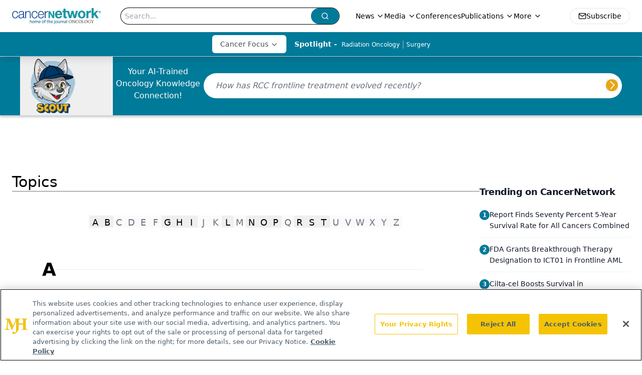

--- FILE ---
content_type: text/html; charset=utf-8
request_url: https://www.cancernetwork.com/clinical?page=6
body_size: 32695
content:
<!DOCTYPE html><html lang="en"> <head><link rel="prefetch" href="/logo.webp"><link rel="preconnect" href="https://www.googletagmanager.com"><link rel="preconnect" href="https://cdn.segment.com"><link rel="preconnect" href="https://www.lightboxcdn.com"><link rel="preconnect" href="https://cdn.cookielaw.org"><link rel="preconnect" href="https://pub.doubleverify.com"><link rel="preconnect" href="https://www.googletagservices.com"><link rel="dns-prefetch" href="https://cdn.jsdelivr.net"><link rel="preconnect" href="https://res.lassomarketing.io"><link rel="icon" href="/favicon.svg" type="image/svg+xml"><link rel="icon" href="/favicon.ico" sizes="any"><link rel="apple-touch-icon" href="/apple-touch-icon.png"><meta charset="UTF-8"><meta name="viewport" content="width=device-width, initial-scale=1.0"><title>Clinical | CancerNetwork</title><link rel="canonical" href="https://www.cancernetwork.com/clinical"><meta name="description" content="Clinical | CancerNetwork is home to the journal Oncology &#38; provides insights on the screening, early detection, diagnosis, treatment and prevention of cancers."><meta name="robots" content="index, follow"><meta property="og:title" content="Clinical | CancerNetwork"><meta property="og:type" content="website"><meta property="og:image" content="https://cancernetwork.s3.amazonaws.com/cancernetwork-primary-10-15.png"><meta property="og:url" content="https://www.cancernetwork.com/clinical?page=6"><meta property="og:image:url" content="https://cancernetwork.s3.amazonaws.com/cancernetwork-primary-10-15.png"><meta property="og:image:width" content="1200"><meta property="og:image:height" content="630"><meta property="og:image:alt" content="Clinical | CancerNetwork"><meta property="article:published_time" content="2026-01-18T22:17:16.072Z"><meta property="article:modified_time" content="2026-01-18T22:17:16.072Z"><meta name="twitter:site" content="@onclive"><meta name="twitter:title" content="Clinical | CancerNetwork"><meta name="twitter:image" content="https://cancernetwork.s3.amazonaws.com/cancernetwork-primary-10-15.png"><meta name="twitter:image:alt" content="Clinical | CancerNetwork"><meta name="twitter:description" content="Clinical | CancerNetwork is home to the journal Oncology &#38; provides insights on the screening, early detection, diagnosis, treatment and prevention of cancers."><link rel="icon" href="/favicon.ico"><meta name="twitter:image" content="https://cancernetwork.s3.amazonaws.com/cancernetwork-primary-10-15.png"><meta name="twitter:title" content="Clinical | CancerNetwork"><meta name="twitter:description" content="Clinical | CancerNetwork is home to the journal Oncology &#38; provides insights on the screening, early detection, diagnosis, treatment and prevention of cancers."><script type="application/ld+json">{"@context":"https://schema.org","@type":"Organization","contactPoint":{"@type":"ContactPoint","availableLanguage":["English"]},"name":"CancerNetwork - Oncology News and Clinical Expertise","alternateName":"Cancer Network","description":"CancerNetwork is home to the journal Oncology &amp; provides insights on the screening, early detection, diagnosis, treatment and prevention of cancers.","email":"MJHINFO@mjhlifesciences.com","telephone":"609-716-7777","sameAs":["https://www.facebook.com/Cancer-Network-124530046330/","https://www.linkedin.com/company/cancer-network/","https://twitter.com/CancerNetwrk","/rss.xml","https://www.youtube.com/@CancerNetwork"],"address":{"@type":"PostalAddress","streetAddress":"259 Prospect Plains Rd, Bldg H","addressLocality":"Monroe","addressRegion":"New Jersey","postalCode":"08831","addressCountry":"United States of America"},"foundingDate":"1998-12-06","founder":{"@type":"Person","name":"MJH Life Sciences"},"employees":[{"@type":"Person","name":"Silas Inman"},{"@type":"Person","name":"Kristie Kahl"},{"@type":"Person","name":"Gina Mauro"}]}</script><script async src="https://cdn.jsdelivr.net/npm/@segment/analytics-consent-wrapper-onetrust@latest/dist/umd/analytics-onetrust.umd.js"></script>
 <script>
  window.dataLayer = window.dataLayer || [];
  function gtag(){dataLayer.push(arguments);}
  gtag('set' , 'developer_id.dYWJhMj', true);
  gtag('consent', 'default', {
      ad_storage: 'denied',
      analytics_storage: 'denied',
      functionality_storage: 'denied',
      personalization_storage: 'denied',
      security_storage: 'granted',
      ad_user_data: 'denied',
      ad_personalization: 'denied',
      region: [
        'AT',
        'BE',
        'BG',
        'HR',
        'CY',
        'CZ',
        'DK',
        'EE',
        'FI',
        'FR',
        'DE',
        'EL',
        'HU',
        'IE',
        'IT',
        'LV',
        'LT',
        'LU',
        'MT',
        'NL',
        'PL',
        'PT',
        'RO',
        'SK',
        'SI',
        'ES',
        'SE',
        'GB',
        'US-CA',
      ],
    });
    gtag('consent', 'default', {
      ad_storage: 'granted',
      analytics_storage: 'granted',
      functionality_storage: 'granted',
      personalization_storage: 'granted',
      security_storage: 'granted',
      ad_user_data: 'granted',
      ad_personalization: 'granted',
    });
    </script>
    <script src="https://cdn.cookielaw.org/scripttemplates/otSDKStub.js" type="text/javascript" charset="UTF-8" data-domain-script="0196a059-28cb-71f3-a7fc-4659bcc6ca6d"></script>
    <script type="text/javascript">function OptanonWrapper() {}</script>
    <script async type="text/plain" class="optanon-category-C0001" src="https://www.lightboxcdn.com/static/lightbox_mjh.js"></script>
  <script async type="text/plain" class="optanon-category-C0004" src="https://res.lassomarketing.io/scripts/lasso-imp-id-min.js"></script> 
   <script async type="text/javascript">
      !function(){var analytics=window.analytics=window.analytics||[];if(!analytics.initialize)if(analytics.invoked)window.console&&console.error&&console.error("Segment snippet included twice.");else{analytics.invoked=!0;analytics.methods=["trackSubmit","trackClick","trackLink","trackForm","pageview","identify","reset","group","track","ready","alias","debug","page","once","off","on","addSourceMiddleware","addIntegrationMiddleware","setAnonymousId","addDestinationMiddleware"];analytics.factory=function(e){return function(){var t=Array.prototype.slice.call(arguments);t.unshift(e);analytics.push(t);return analytics}};for(var e=0;e<analytics.methods.length;e++){var key=analytics.methods[e];analytics[key]=analytics.factory(key)}analytics.load=function(key,e){var t=document.createElement("script");t.type="text/javascript";t.async=!0;t.src="https://cdn.segment.com/analytics.js/v1/" + key + "/analytics.min.js";var n=document.getElementsByTagName("script")[0];n.parentNode.insertBefore(t,n);analytics._loadOptions=e};analytics.SNIPPET_VERSION="4.13.1";
      //check lasso , if lassoImpID doesnt exist try again in 1.25 seconds
      function checkLasso() {
        if (typeof lassoImpID !== 'undefined') {
          window.LassoImpressionID = lassoImpID();
          withOneTrust(analytics).load('BBbKMoOjmhsxPnbd2nO6osz3zq67DzuN');
          analytics.page({
            'LassoImpressionID': window.LassoImpressionID
          });
        } else {
          setTimeout(checkLasso, 1000);
        }
      }
          checkLasso();
            }}();
    </script><script class="optanon-category-C0001" type="text/plain" async src="https://one.cancernetwork.com/tagmanager/scripts/one.js"></script><script async type="text/javascript" src="https://one.cancernetwork.com/tagmanager/scripts/one.js"></script><script type="text/javascript" src="https://www.googletagservices.com/tag/js/gpt.js"></script><script async src="https://pub.doubleverify.com/dvtag/20083417/DV1815449/pub.js"></script><script type="text/javascript">
            window.onDvtagReady = function (callback, timeout = 750) { 
            window.dvtag = window.dvtag || {} 
            dvtag.cmd = dvtag.cmd || [] 
            const opt = { callback, timeout, timestamp: new Date().getTime() } 
            dvtag.cmd.push(function () { dvtag.queueAdRequest(opt) }) 
            setTimeout(function () { 
            const cb = opt.callback 
            opt.callback = null 
            if (cb) cb() 
            }, timeout) 
            } 
     </script><script>(function(){const gtmID = "5KJPVFH";

        (function (w, d, s, l, i) {
          w[l] = w[l] || [];
          w[l].push({ 'gtm.start': new Date().getTime(), event: 'gtm.js' });
          var f = d.getElementsByTagName(s)[0],
            j = d.createElement(s),
            dl = l != 'dataLayer' ? '&l=' + l : '';
          j.async = true;
          j.src = 'https://www.googletagmanager.com/gtm.js?id=' + i + dl;
          f.parentNode.insertBefore(j, f);
        })(window, document, 'script', 'dataLayer', 'GTM-' + gtmID);
      })();</script><!-- <ClientRouter  /> --><link rel="stylesheet" href="/_astro/_slug_.Ch3tpbTh.css">
<style>._blockContent_tqjon_1 p{margin-bottom:.75rem;line-height:1.7;font-size:.875rem;overflow-wrap:break-word}._blockContent_tqjon_1 li{font-size:.875rem;line-height:1.7}._blockContent_tqjon_1 a{color:#00f;text-decoration:underline}._blockContent_tqjon_1 .brightcove-fluid{position:relative;padding-bottom:56.25%;height:0;width:100%;margin-bottom:1rem}._blockContent_tqjon_1 .youtube-fluid iframe{height:500px}._blockContent_tqjon_1 .brightcove-fluid .video-js{height:100%;width:100%;position:absolute;inset:0}._blockContent_tqjon_1 blockquote{margin:0 10% 1rem;font-style:italic;text-align:center;font-size:x-large;padding:3rem 0;position:relative;background-image:url("data:image/svg+xml;utf8,<svg xmlns='http://www.w3.org/2000/svg' xmlns:xlink='http://www.w3.org/1999/xlink' viewBox='0 0 400 300'><polygon opacity='0.15' fill='currentColor' points='184,40 108,150 166,150 166,300 0,300 16,139 103,40'/><polygon opacity='0.15' fill='currentColor' points='216,260 292,150 234,150 234,0 400,0 384,161 297,260'/></svg>");background-repeat:no-repeat;background-position:top left;background-size:50px 50px}@media (max-width: 766px){._blockContent_tqjon_1 h6{overflow-wrap:break-word}._blockContent_tqjon_1 .multi-media-container div{flex-wrap:wrap}._blockContent_tqjon_1 .multi-media-container div .mobile-styling{width:100%}._blockContent_tqjon_1 .youtube-fluid iframe{height:360px}}@media (min-width: 768px){._blockContent_tqjon_1 .multi-media-image-container .multi-media-image[images-count="4"]{height:100px}._blockContent_tqjon_1 .multi-media-image-container .multi-media-image[images-count="3"]{height:130px}._blockContent_tqjon_1 .multi-media-image-container .multi-media-image[images-count="2"]{height:200px}}@media (min-width: 992px){._blockContent_tqjon_1 .multi-media-image-container .multi-media-image[images-count="4"]{height:150px}._blockContent_tqjon_1 .multi-media-image-container .multi-media-image[images-count="3"]{height:200px}._blockContent_tqjon_1 .multi-media-image-container .multi-media-image[images-count="2"]{height:300px}}:root{--primary-color: 192 100% 30%;--primary-color-dark: 192 100% 20%;--secondary-color: 205 75% 84%;--header-primary-color: 0 0% 100%;--header-primary-foreground: 0 0% 0%;--header-secondary-color: 192 100% 30%;--header-secondary-foreground: 0 0% 100%;--header-specialty-color: 0 0% 100%;--header-specialty-foreground: 0 0% 30%;--header-link-color: 0 0% 100%;--header-link-foreground: 0 0% 0%;--footer-primary-color: 192 100% 30%;--footer-primary-foreground: 205 75% 84%;--footer-secondary-color: 205 73% 84%;--footer-secondary-foreground: 192 100% 30%;--accent-color: 45 100% 50%;--warning-color: 348 98% 31%;--success-color: 126 43% 50%;--border-color: 0 0% 93.3%;--background-color: 0 0% 100%;--text-default-color: 0, 0%, 40%;--text-light-color: 0, 0%, 55%;--text-dark-color: 0 0% 7%;--link-color: 192 100% 30%;--link-hover-color: 348 98% 31%}
</style>
<link rel="stylesheet" href="/_astro/index.BLTkkU-H.css">
<link rel="stylesheet" href="/_astro/index.D6jDBXML.css"><script type="module" src="/_astro/page.V2R8AmkL.js"></script></head> <body> <style>astro-island,astro-slot,astro-static-slot{display:contents}</style><script>(()=>{var e=async t=>{await(await t())()};(self.Astro||(self.Astro={})).load=e;window.dispatchEvent(new Event("astro:load"));})();</script><script>(()=>{var A=Object.defineProperty;var g=(i,o,a)=>o in i?A(i,o,{enumerable:!0,configurable:!0,writable:!0,value:a}):i[o]=a;var d=(i,o,a)=>g(i,typeof o!="symbol"?o+"":o,a);{let i={0:t=>m(t),1:t=>a(t),2:t=>new RegExp(t),3:t=>new Date(t),4:t=>new Map(a(t)),5:t=>new Set(a(t)),6:t=>BigInt(t),7:t=>new URL(t),8:t=>new Uint8Array(t),9:t=>new Uint16Array(t),10:t=>new Uint32Array(t),11:t=>1/0*t},o=t=>{let[l,e]=t;return l in i?i[l](e):void 0},a=t=>t.map(o),m=t=>typeof t!="object"||t===null?t:Object.fromEntries(Object.entries(t).map(([l,e])=>[l,o(e)]));class y extends HTMLElement{constructor(){super(...arguments);d(this,"Component");d(this,"hydrator");d(this,"hydrate",async()=>{var b;if(!this.hydrator||!this.isConnected)return;let e=(b=this.parentElement)==null?void 0:b.closest("astro-island[ssr]");if(e){e.addEventListener("astro:hydrate",this.hydrate,{once:!0});return}let c=this.querySelectorAll("astro-slot"),n={},h=this.querySelectorAll("template[data-astro-template]");for(let r of h){let s=r.closest(this.tagName);s!=null&&s.isSameNode(this)&&(n[r.getAttribute("data-astro-template")||"default"]=r.innerHTML,r.remove())}for(let r of c){let s=r.closest(this.tagName);s!=null&&s.isSameNode(this)&&(n[r.getAttribute("name")||"default"]=r.innerHTML)}let p;try{p=this.hasAttribute("props")?m(JSON.parse(this.getAttribute("props"))):{}}catch(r){let s=this.getAttribute("component-url")||"<unknown>",v=this.getAttribute("component-export");throw v&&(s+=` (export ${v})`),console.error(`[hydrate] Error parsing props for component ${s}`,this.getAttribute("props"),r),r}let u;await this.hydrator(this)(this.Component,p,n,{client:this.getAttribute("client")}),this.removeAttribute("ssr"),this.dispatchEvent(new CustomEvent("astro:hydrate"))});d(this,"unmount",()=>{this.isConnected||this.dispatchEvent(new CustomEvent("astro:unmount"))})}disconnectedCallback(){document.removeEventListener("astro:after-swap",this.unmount),document.addEventListener("astro:after-swap",this.unmount,{once:!0})}connectedCallback(){if(!this.hasAttribute("await-children")||document.readyState==="interactive"||document.readyState==="complete")this.childrenConnectedCallback();else{let e=()=>{document.removeEventListener("DOMContentLoaded",e),c.disconnect(),this.childrenConnectedCallback()},c=new MutationObserver(()=>{var n;((n=this.lastChild)==null?void 0:n.nodeType)===Node.COMMENT_NODE&&this.lastChild.nodeValue==="astro:end"&&(this.lastChild.remove(),e())});c.observe(this,{childList:!0}),document.addEventListener("DOMContentLoaded",e)}}async childrenConnectedCallback(){let e=this.getAttribute("before-hydration-url");e&&await import(e),this.start()}async start(){let e=JSON.parse(this.getAttribute("opts")),c=this.getAttribute("client");if(Astro[c]===void 0){window.addEventListener(`astro:${c}`,()=>this.start(),{once:!0});return}try{await Astro[c](async()=>{let n=this.getAttribute("renderer-url"),[h,{default:p}]=await Promise.all([import(this.getAttribute("component-url")),n?import(n):()=>()=>{}]),u=this.getAttribute("component-export")||"default";if(!u.includes("."))this.Component=h[u];else{this.Component=h;for(let f of u.split("."))this.Component=this.Component[f]}return this.hydrator=p,this.hydrate},e,this)}catch(n){console.error(`[astro-island] Error hydrating ${this.getAttribute("component-url")}`,n)}}attributeChangedCallback(){this.hydrate()}}d(y,"observedAttributes",["props"]),customElements.get("astro-island")||customElements.define("astro-island",y)}})();</script><astro-island uid="Z27ppxN" prefix="r7" component-url="/_astro/atoms.Ch89ewdX.js" component-export="SanityClient" renderer-url="/_astro/client.4AZqD4Tw.js" props="{&quot;config&quot;:[0,{&quot;dataset&quot;:[0,&quot;cancernetwork&quot;],&quot;projectId&quot;:[0,&quot;0vv8moc6&quot;],&quot;useCdn&quot;:[0,true],&quot;token&quot;:[0,&quot;skIjFEmlzBmyZpjK8Zc1FQwpwi0Bv3wVI0WhSPJfe5wEiXkmkb3Rq7h5T1WLyvXaJAhM7sOBa2vXBRGxShTPYsvCpTSYuIFBEZnhapLqKMkXyRyxCYjZQYbPv4Zbdn7UMjfKcTbCwat1s1GKaDhqbiwIffPYLGtrK4hT6V3Xq32NfzOzScjn&quot;]}]}" ssr client="load" opts="{&quot;name&quot;:&quot;SanityClient&quot;,&quot;value&quot;:true}"></astro-island>  <!-- <VisualEditing enabled={visualEditingEnabled} zIndex={1000} /> --> <script>(()=>{var e=async t=>{await(await t())()};(self.Astro||(self.Astro={})).only=e;window.dispatchEvent(new Event("astro:only"));})();</script><astro-island uid="1khngJ" component-url="/_astro/index.qum6FzgI.js" component-export="default" renderer-url="/_astro/client.4AZqD4Tw.js" props="{&quot;settings&quot;:[0,{&quot;siteConfig&quot;:[0,{&quot;sanityClientConfig&quot;:[0,{&quot;dataset&quot;:[0,&quot;cancernetwork&quot;],&quot;projectId&quot;:[0,&quot;0vv8moc6&quot;],&quot;useCdn&quot;:[0,true],&quot;token&quot;:[0,&quot;skIjFEmlzBmyZpjK8Zc1FQwpwi0Bv3wVI0WhSPJfe5wEiXkmkb3Rq7h5T1WLyvXaJAhM7sOBa2vXBRGxShTPYsvCpTSYuIFBEZnhapLqKMkXyRyxCYjZQYbPv4Zbdn7UMjfKcTbCwat1s1GKaDhqbiwIffPYLGtrK4hT6V3Xq32NfzOzScjn&quot;]}],&quot;gtmID&quot;:[0,&quot;5KJPVFH&quot;],&quot;title&quot;:[0,&quot;CancerNetwork&quot;],&quot;liveDomain&quot;:[0,&quot;www.cancernetwork.com&quot;],&quot;logo&quot;:[0,&quot;/logo.webp&quot;],&quot;white_logo&quot;:[0,&quot;/logo.webp&quot;],&quot;megaMenuTaxName&quot;:[0,&quot;clinical&quot;],&quot;twitter&quot;:[0,&quot;@onclive&quot;],&quot;onejs&quot;:[0,&quot;https://one.cancernetwork.com/tagmanager/scripts/one.js&quot;],&quot;sharingImageUrl&quot;:[0,&quot;https://cancernetwork.s3.amazonaws.com/cancernetwork-primary-10-15.png&quot;],&quot;fixSecondaryNavigationLinksIdentifier&quot;:[0,true],&quot;oneTrustId&quot;:[0,&quot;0196a059-28cb-71f3-a7fc-4659bcc6ca6d&quot;],&quot;subFooterLinks&quot;:[1,[[0,{&quot;url&quot;:[0,&quot;/&quot;],&quot;title&quot;:[0,&quot;Home&quot;]}],[0,{&quot;url&quot;:[0,&quot;/about&quot;],&quot;title&quot;:[0,&quot;About Us&quot;]}],[0,{&quot;url&quot;:[0,&quot;/news&quot;],&quot;title&quot;:[0,&quot;News&quot;]}],[0,{&quot;url&quot;:[0,&quot;/contact-us&quot;],&quot;title&quot;:[0,&quot;Contact Us&quot;]}]]],&quot;subscribe&quot;:[0,{&quot;href&quot;:[0,&quot;/newsletter&quot;],&quot;text&quot;:[0,&quot;Stay up to date on recent advances in the multidisciplinary approach to cancer.&quot;]}],&quot;customSpecialtyText&quot;:[0,&quot;Cancer Focus&quot;],&quot;scoutEnabled&quot;:[0,true],&quot;scoutUrl&quot;:[0,&quot;https://scoutv3.cancernetwork.com&quot;],&quot;scoutIconUrl&quot;:[0,&quot;/CN_SCOUT-05.png&quot;],&quot;scoutBeta&quot;:[0,true]}],&quot;styleConfig&quot;:[0,{&quot;logoSize&quot;:[0,&quot;medium&quot;],&quot;navigation&quot;:[0,5],&quot;footer&quot;:[0,1],&quot;featureDeck&quot;:[0,5],&quot;featureSlider&quot;:[0,1]}],&quot;adConfig&quot;:[0,{&quot;networkID&quot;:[0,&quot;4688&quot;],&quot;adUnit&quot;:[0,&quot;cmpm.cancernetwork&quot;]}],&quot;pageConfig&quot;:[0,{&quot;publicationName&quot;:[0,&quot;CancerNetwork&quot;],&quot;publicationUrl&quot;:[0,&quot;journals&quot;],&quot;authorUrl&quot;:[0,&quot;authors&quot;]}],&quot;sanityConfig&quot;:[0,{&quot;taxonomy&quot;:[0,{&quot;news&quot;:[0,&quot;cn_taxonomy_5565_news&quot;],&quot;conference&quot;:[0,&quot;f37ff7cb-bf12-45d7-aa1d-508e79d3b99f&quot;],&quot;clinical&quot;:[0,&quot;d4c0d7f9-f28d-423f-8bdc-0b7e0d1333d9&quot;]}],&quot;docGroup&quot;:[0,{&quot;conference&quot;:[0,&quot;cn_documentGroup_53204_conference&quot;]}],&quot;contentCategory&quot;:[0,{&quot;articles&quot;:[0,&quot;8bdaa7fc-960a-4b57-b076-75fdce3741bb&quot;],&quot;sponsored&quot;:[0,&quot;f62337b2-e8ae-4a6a-beb6-c93553984c92&quot;],&quot;videos&quot;:[0,&quot;42000fd0-0d05-4832-9f2c-62c21079b76c&quot;],&quot;podcasts&quot;:[0,&quot;93d57b69-2d72-45fe-8b8a-d18e7e7e5f20&quot;],&quot;poll&quot;:[0,&quot;9e4880fc-85b8-4ffb-a066-79af8dfaa4e1&quot;],&quot;hero&quot;:[0,&quot;2504da4c-b21a-465e-88ba-3841a00c0395&quot;],&quot;slideshows&quot;:[0,&quot;61085300-0cae-4cd1-b0e8-26323ac5c2e6&quot;]}]}],&quot;customPageTypes&quot;:[1,[]],&quot;gateEnabled&quot;:[0,&quot;modal&quot;],&quot;sMaxAge&quot;:[0,300],&quot;staleWhileRevalidate&quot;:[0,329],&quot;allowedDomains&quot;:[1,[[0,&quot;ce.dvm360.com&quot;],[0,&quot;www.pharmacytimes.org&quot;],[0,&quot;www.gotoper.com&quot;]]]}],&quot;targeting&quot;:[0,{&quot;content_placement&quot;:[1,[[0,&quot;clinical&quot;]]],&quot;document_url&quot;:[1,[[0,&quot;clinical&quot;]]],&quot;hostname&quot;:[0,&quot;www.cancernetwork.com&quot;],&quot;adLayer&quot;:[0,{&quot;adSlotSelection&quot;:[1,[]]}]}],&quot;gateData&quot;:[0,{}]}" ssr client="only" opts="{&quot;name&quot;:&quot;ADWelcome&quot;,&quot;value&quot;:true}"></astro-island> <astro-island uid="Z2aojMr" prefix="r18" component-url="/_astro/ADFloatingFooter.BD49CBHT.js" component-export="default" renderer-url="/_astro/client.4AZqD4Tw.js" props="{&quot;networkID&quot;:[0,&quot;4688&quot;],&quot;adUnit&quot;:[0,&quot;cmpm.cancernetwork&quot;],&quot;targeting&quot;:[0,{&quot;content_placement&quot;:[1,[[0,&quot;clinical&quot;]]],&quot;document_url&quot;:[1,[[0,&quot;clinical&quot;]]],&quot;hostname&quot;:[0,&quot;www.cancernetwork.com&quot;],&quot;adLayer&quot;:[0,{&quot;adSlotSelection&quot;:[1,[]]}]}]}" ssr client="load" opts="{&quot;name&quot;:&quot;ADFloatingFooter&quot;,&quot;value&quot;:true}"></astro-island>      <astro-island uid="ZzOogU" prefix="r19" component-url="/_astro/ui.cZb-a-7l.js" component-export="N5" renderer-url="/_astro/client.4AZqD4Tw.js" props="{&quot;data&quot;:[0,{&quot;logoImage&quot;:[0,&quot;/logo.webp&quot;],&quot;mainLinks&quot;:[1,[[0,{&quot;_createdAt&quot;:[0,&quot;2020-02-04T09:53:43Z&quot;],&quot;_id&quot;:[0,&quot;73d769ef-2a17-46a6-bca8-0d20b68df649&quot;],&quot;_rev&quot;:[0,&quot;nb51mS4i9uU7ms5EQhHDKL&quot;],&quot;_type&quot;:[0,&quot;mainNavigation&quot;],&quot;_updatedAt&quot;:[0,&quot;2020-04-27T17:35:52Z&quot;],&quot;is_active&quot;:[0,true],&quot;name&quot;:[0,&quot;News&quot;],&quot;navParent&quot;:[0,null],&quot;sortOrder&quot;:[0,1],&quot;subQuery&quot;:[1,[[0,{&quot;_createdAt&quot;:[0,&quot;2022-01-20T15:04:48Z&quot;],&quot;_id&quot;:[0,&quot;d1f2a13e-1c25-4545-b106-0da70537e7ee&quot;],&quot;_rev&quot;:[0,&quot;OU32WOWh4YetHW0RkaOogi&quot;],&quot;_type&quot;:[0,&quot;mainNavigation&quot;],&quot;_updatedAt&quot;:[0,&quot;2022-01-20T15:10:10Z&quot;],&quot;children&quot;:[1,[]],&quot;is_active&quot;:[0,true],&quot;name&quot;:[0,&quot;Global Bulletin&quot;],&quot;navParent&quot;:[0,{&quot;_ref&quot;:[0,&quot;73d769ef-2a17-46a6-bca8-0d20b68df649&quot;],&quot;_type&quot;:[0,&quot;reference&quot;]}],&quot;sortOrder&quot;:[0,3],&quot;url&quot;:[0,&quot;/global-bulletin&quot;]}],[0,{&quot;_createdAt&quot;:[0,&quot;2020-02-12T18:51:02Z&quot;],&quot;_id&quot;:[0,&quot;f9fa6861-cc03-4f97-9246-26ca43500332&quot;],&quot;_rev&quot;:[0,&quot;S0vXfcLWHTxXts4KsVzUPY&quot;],&quot;_type&quot;:[0,&quot;mainNavigation&quot;],&quot;_updatedAt&quot;:[0,&quot;2022-01-20T15:10:00Z&quot;],&quot;children&quot;:[1,[]],&quot;is_active&quot;:[0,true],&quot;name&quot;:[0,&quot;All News&quot;],&quot;navParent&quot;:[0,{&quot;_ref&quot;:[0,&quot;73d769ef-2a17-46a6-bca8-0d20b68df649&quot;],&quot;_type&quot;:[0,&quot;reference&quot;]}],&quot;sortOrder&quot;:[0,4],&quot;url&quot;:[0,&quot;/news&quot;]}],[0,{&quot;_createdAt&quot;:[0,&quot;2022-01-27T20:28:04Z&quot;],&quot;_id&quot;:[0,&quot;62f8ee51-aaad-464c-a5c2-43cb4a3b89fb&quot;],&quot;_rev&quot;:[0,&quot;o0IWerqcgsmXfA4Y1GQz2E&quot;],&quot;_type&quot;:[0,&quot;mainNavigation&quot;],&quot;_updatedAt&quot;:[0,&quot;2025-05-02T19:03:42Z&quot;],&quot;children&quot;:[1,[]],&quot;is_active&quot;:[0,true],&quot;name&quot;:[0,&quot;FDA Approval Alert&quot;],&quot;navParent&quot;:[0,{&quot;_ref&quot;:[0,&quot;73d769ef-2a17-46a6-bca8-0d20b68df649&quot;],&quot;_type&quot;:[0,&quot;reference&quot;]}],&quot;url&quot;:[0,&quot;/approval-alert&quot;]}],[0,{&quot;_createdAt&quot;:[0,&quot;2024-04-08T13:01:22Z&quot;],&quot;_id&quot;:[0,&quot;41eeee0e-d48c-4551-8e6e-2edd7c2064f4&quot;],&quot;_rev&quot;:[0,&quot;Mybxr4UNDjZgGKB8bCbAz5&quot;],&quot;_type&quot;:[0,&quot;mainNavigation&quot;],&quot;_updatedAt&quot;:[0,&quot;2025-05-02T19:04:27Z&quot;],&quot;children&quot;:[1,[]],&quot;is_active&quot;:[0,true],&quot;name&quot;:[0,&quot;Women in Oncology&quot;],&quot;navParent&quot;:[0,{&quot;_ref&quot;:[0,&quot;73d769ef-2a17-46a6-bca8-0d20b68df649&quot;],&quot;_type&quot;:[0,&quot;reference&quot;]}],&quot;url&quot;:[0,&quot;/breaking-barriers&quot;]}]]],&quot;url&quot;:[0,&quot;/news&quot;]}],[0,{&quot;_createdAt&quot;:[0,&quot;2020-02-04T09:54:08Z&quot;],&quot;_id&quot;:[0,&quot;ace79040-35ee-4def-a64e-3816f4c5917b&quot;],&quot;_rev&quot;:[0,&quot;nb51mS4i9uU7ms5EQhHDKL&quot;],&quot;_type&quot;:[0,&quot;mainNavigation&quot;],&quot;_updatedAt&quot;:[0,&quot;2020-04-27T17:35:48Z&quot;],&quot;is_active&quot;:[0,true],&quot;name&quot;:[0,&quot;Media&quot;],&quot;navParent&quot;:[0,null],&quot;sortOrder&quot;:[0,2],&quot;subQuery&quot;:[1,[[0,{&quot;_createdAt&quot;:[0,&quot;2020-12-15T15:09:48Z&quot;],&quot;_id&quot;:[0,&quot;89c761ea-99c7-4918-b089-1bca2438af72&quot;],&quot;_rev&quot;:[0,&quot;n61pqJnY1CfDlUJFhf9EqD&quot;],&quot;_type&quot;:[0,&quot;mainNavigation&quot;],&quot;_updatedAt&quot;:[0,&quot;2020-12-22T15:38:44Z&quot;],&quot;children&quot;:[1,[]],&quot;is_active&quot;:[0,true],&quot;name&quot;:[0,&quot;Around the Practice&quot;],&quot;navParent&quot;:[0,{&quot;_ref&quot;:[0,&quot;ace79040-35ee-4def-a64e-3816f4c5917b&quot;],&quot;_type&quot;:[0,&quot;reference&quot;]}],&quot;url&quot;:[0,&quot;/around-the-practice&quot;]}],[0,{&quot;_createdAt&quot;:[0,&quot;2021-07-28T15:09:24Z&quot;],&quot;_id&quot;:[0,&quot;a9b98727-6afd-414d-acf7-75d2cd8d0d4f&quot;],&quot;_rev&quot;:[0,&quot;Cg9Iz2Ikq02EDLUz9Ojd5w&quot;],&quot;_type&quot;:[0,&quot;mainNavigation&quot;],&quot;_updatedAt&quot;:[0,&quot;2021-08-31T18:10:27Z&quot;],&quot;children&quot;:[1,[]],&quot;is_active&quot;:[0,true],&quot;name&quot;:[0,&quot;Between the Lines&quot;],&quot;navParent&quot;:[0,{&quot;_ref&quot;:[0,&quot;ace79040-35ee-4def-a64e-3816f4c5917b&quot;],&quot;_type&quot;:[0,&quot;reference&quot;]}],&quot;url&quot;:[0,&quot;/between-the-lines&quot;]}],[0,{&quot;_createdAt&quot;:[0,&quot;2022-03-25T15:06:04Z&quot;],&quot;_id&quot;:[0,&quot;3b11ef7d-df88-4df1-acc2-ad6b0e394952&quot;],&quot;_rev&quot;:[0,&quot;o1YOBeHimNufrIGjtZJEPM&quot;],&quot;_type&quot;:[0,&quot;mainNavigation&quot;],&quot;_updatedAt&quot;:[0,&quot;2022-03-25T15:06:04Z&quot;],&quot;children&quot;:[1,[]],&quot;is_active&quot;:[0,true],&quot;name&quot;:[0,&quot;Face Off&quot;],&quot;navParent&quot;:[0,{&quot;_ref&quot;:[0,&quot;ace79040-35ee-4def-a64e-3816f4c5917b&quot;],&quot;_type&quot;:[0,&quot;reference&quot;]}],&quot;url&quot;:[0,&quot;/face-off&quot;]}],[0,{&quot;_createdAt&quot;:[0,&quot;2024-10-22T20:32:35Z&quot;],&quot;_id&quot;:[0,&quot;7d1b304d-8193-4890-afa9-e626062161c7&quot;],&quot;_rev&quot;:[0,&quot;q15rgr9KO9mLI3ePQIuSVN&quot;],&quot;_type&quot;:[0,&quot;mainNavigation&quot;],&quot;_updatedAt&quot;:[0,&quot;2024-10-22T20:33:04Z&quot;],&quot;children&quot;:[1,[]],&quot;is_active&quot;:[0,true],&quot;name&quot;:[0,&quot;From All Angles&quot;],&quot;navParent&quot;:[0,{&quot;_ref&quot;:[0,&quot;ace79040-35ee-4def-a64e-3816f4c5917b&quot;],&quot;_type&quot;:[0,&quot;reference&quot;]}],&quot;url&quot;:[0,&quot;/from-all-angles&quot;]}],[0,{&quot;_createdAt&quot;:[0,&quot;2024-11-25T20:32:29Z&quot;],&quot;_id&quot;:[0,&quot;1ced620a-3c07-4180-a781-040fd80a7bca&quot;],&quot;_rev&quot;:[0,&quot;HG9itg5Um8jvM5zF8LCxVw&quot;],&quot;_type&quot;:[0,&quot;mainNavigation&quot;],&quot;_updatedAt&quot;:[0,&quot;2024-11-25T20:32:51Z&quot;],&quot;children&quot;:[1,[]],&quot;is_active&quot;:[0,true],&quot;name&quot;:[0,&quot;Meeting of the Minds&quot;],&quot;navParent&quot;:[0,{&quot;_ref&quot;:[0,&quot;ace79040-35ee-4def-a64e-3816f4c5917b&quot;],&quot;_type&quot;:[0,&quot;reference&quot;]}],&quot;url&quot;:[0,&quot;/meeting-of-the-minds&quot;]}],[0,{&quot;_createdAt&quot;:[0,&quot;2021-01-07T18:04:01Z&quot;],&quot;_id&quot;:[0,&quot;03ca685f-2440-4f5d-9c55-c4fe10f5c786&quot;],&quot;_rev&quot;:[0,&quot;g4B6uv27sZb3vM8Dw7z6fh&quot;],&quot;_type&quot;:[0,&quot;mainNavigation&quot;],&quot;_updatedAt&quot;:[0,&quot;2021-04-20T20:38:25Z&quot;],&quot;children&quot;:[1,[]],&quot;is_active&quot;:[0,true],&quot;name&quot;:[0,&quot;OncView&quot;],&quot;navParent&quot;:[0,{&quot;_ref&quot;:[0,&quot;ace79040-35ee-4def-a64e-3816f4c5917b&quot;],&quot;_type&quot;:[0,&quot;reference&quot;]}],&quot;url&quot;:[0,&quot;/oncview&quot;]}],[0,{&quot;_createdAt&quot;:[0,&quot;2020-02-25T10:02:17Z&quot;],&quot;_id&quot;:[0,&quot;5286b7e4-d31e-40b6-8bae-7d4967d7d3a1&quot;],&quot;_rev&quot;:[0,&quot;KpeQ5C4E447AzlNZ6AGRMt&quot;],&quot;_type&quot;:[0,&quot;mainNavigation&quot;],&quot;_updatedAt&quot;:[0,&quot;2024-11-04T16:50:13Z&quot;],&quot;children&quot;:[1,[]],&quot;is_active&quot;:[0,true],&quot;name&quot;:[0,&quot;Podcasts&quot;],&quot;navParent&quot;:[0,{&quot;_ref&quot;:[0,&quot;ace79040-35ee-4def-a64e-3816f4c5917b&quot;],&quot;_type&quot;:[0,&quot;reference&quot;]}],&quot;url&quot;:[0,&quot;/podcasts&quot;]}],[0,{&quot;_createdAt&quot;:[0,&quot;2023-03-14T13:54:29Z&quot;],&quot;_id&quot;:[0,&quot;136e1c6e-d48f-41d8-bf9b-51a968a201ef&quot;],&quot;_rev&quot;:[0,&quot;TctAtfg0qER1kILh39jbDu&quot;],&quot;_type&quot;:[0,&quot;mainNavigation&quot;],&quot;_updatedAt&quot;:[0,&quot;2023-03-14T13:54:59Z&quot;],&quot;children&quot;:[1,[]],&quot;is_active&quot;:[0,true],&quot;name&quot;:[0,&quot;Training Academy&quot;],&quot;navParent&quot;:[0,{&quot;_ref&quot;:[0,&quot;ace79040-35ee-4def-a64e-3816f4c5917b&quot;],&quot;_type&quot;:[0,&quot;reference&quot;]}],&quot;url&quot;:[0,&quot;/training-academy&quot;]}],[0,{&quot;_createdAt&quot;:[0,&quot;2024-01-18T16:10:29Z&quot;],&quot;_id&quot;:[0,&quot;90bd3f5c-afab-4e51-a13c-17ef8acfc330&quot;],&quot;_rev&quot;:[0,&quot;ZP7627ZkmfDRGke9IVhjwl&quot;],&quot;_type&quot;:[0,&quot;mainNavigation&quot;],&quot;_updatedAt&quot;:[0,&quot;2024-01-18T16:10:52Z&quot;],&quot;children&quot;:[1,[]],&quot;is_active&quot;:[0,true],&quot;name&quot;:[0,&quot;Treatment Algorithms with the Oncology Brothers&quot;],&quot;navParent&quot;:[0,{&quot;_ref&quot;:[0,&quot;ace79040-35ee-4def-a64e-3816f4c5917b&quot;],&quot;_type&quot;:[0,&quot;reference&quot;]}],&quot;url&quot;:[0,&quot;/treatment-algorithms-with-the-oncology-brothers?page=1&quot;]}],[0,{&quot;_createdAt&quot;:[0,&quot;2025-06-20T18:59:16Z&quot;],&quot;_id&quot;:[0,&quot;00b032fe-4ddf-4afb-adeb-74c90c71f602&quot;],&quot;_rev&quot;:[0,&quot;LbJ29QIVUPr32oT7mJUvzU&quot;],&quot;_type&quot;:[0,&quot;mainNavigation&quot;],&quot;_updatedAt&quot;:[0,&quot;2025-06-20T18:59:25Z&quot;],&quot;children&quot;:[1,[]],&quot;is_active&quot;:[0,true],&quot;name&quot;:[0,&quot;Videos&quot;],&quot;navParent&quot;:[0,{&quot;_ref&quot;:[0,&quot;ace79040-35ee-4def-a64e-3816f4c5917b&quot;],&quot;_type&quot;:[0,&quot;reference&quot;]}],&quot;url&quot;:[0,&quot;/videos&quot;]}]]]}],[0,{&quot;_createdAt&quot;:[0,&quot;2020-02-04T09:55:43Z&quot;],&quot;_id&quot;:[0,&quot;878118ee-82b5-40ee-8a2c-c75620c0681b&quot;],&quot;_rev&quot;:[0,&quot;nb51mS4i9uU7ms5EQhHDKL&quot;],&quot;_type&quot;:[0,&quot;mainNavigation&quot;],&quot;_updatedAt&quot;:[0,&quot;2020-04-27T17:35:43Z&quot;],&quot;is_active&quot;:[0,true],&quot;name&quot;:[0,&quot;Conferences&quot;],&quot;navParent&quot;:[0,null],&quot;sortOrder&quot;:[0,3],&quot;subQuery&quot;:[1,[]],&quot;url&quot;:[0,&quot;/conference&quot;]}],[0,{&quot;_createdAt&quot;:[0,&quot;2020-02-04T13:38:12Z&quot;],&quot;_id&quot;:[0,&quot;60871695-8ad3-4415-b75f-58b7f6d36700&quot;],&quot;_rev&quot;:[0,&quot;tCyBcWK3K6yQ8bZ6dqW4mB&quot;],&quot;_system&quot;:[0,{&quot;base&quot;:[0,{&quot;id&quot;:[0,&quot;60871695-8ad3-4415-b75f-58b7f6d36700&quot;],&quot;rev&quot;:[0,&quot;nb51mS4i9uU7ms5EQhHDKL&quot;]}]}],&quot;_type&quot;:[0,&quot;mainNavigation&quot;],&quot;_updatedAt&quot;:[0,&quot;2025-09-19T17:43:29Z&quot;],&quot;is_active&quot;:[0,true],&quot;name&quot;:[0,&quot;Publications&quot;],&quot;navParent&quot;:[0,null],&quot;sortOrder&quot;:[0,4],&quot;subQuery&quot;:[1,[[0,{&quot;_createdAt&quot;:[0,&quot;2020-02-04T13:39:31Z&quot;],&quot;_id&quot;:[0,&quot;4af570d1-18e7-492b-b6c6-54665e0a6c69&quot;],&quot;_rev&quot;:[0,&quot;Tc9ST9mIPUT5XLQ0xBp7Fk&quot;],&quot;_type&quot;:[0,&quot;mainNavigation&quot;],&quot;_updatedAt&quot;:[0,&quot;2021-10-15T18:57:48Z&quot;],&quot;children&quot;:[1,[]],&quot;is_active&quot;:[0,true],&quot;name&quot;:[0,&quot;All Journals&quot;],&quot;navParent&quot;:[0,{&quot;_ref&quot;:[0,&quot;60871695-8ad3-4415-b75f-58b7f6d36700&quot;],&quot;_type&quot;:[0,&quot;reference&quot;]}],&quot;url&quot;:[0,&quot;/journals&quot;]}],[0,{&quot;_createdAt&quot;:[0,&quot;2021-10-15T18:55:55Z&quot;],&quot;_id&quot;:[0,&quot;d25e2297-5868-45e4-91a8-4ffcd99102c1&quot;],&quot;_rev&quot;:[0,&quot;KTLLlpzz189b3POEW8L7tW&quot;],&quot;_type&quot;:[0,&quot;mainNavigation&quot;],&quot;_updatedAt&quot;:[0,&quot;2023-10-12T13:57:27Z&quot;],&quot;children&quot;:[1,[]],&quot;is_active&quot;:[0,true],&quot;name&quot;:[0,&quot;Editorial Board&quot;],&quot;navParent&quot;:[0,{&quot;_ref&quot;:[0,&quot;60871695-8ad3-4415-b75f-58b7f6d36700&quot;],&quot;_type&quot;:[0,&quot;reference&quot;]}],&quot;url&quot;:[0,&quot;/oncology-journal/editors&quot;]}],[0,{&quot;_createdAt&quot;:[0,&quot;2021-10-15T18:56:31Z&quot;],&quot;_id&quot;:[0,&quot;aa327337-7647-4ccc-bbaa-769521ffdbd4&quot;],&quot;_rev&quot;:[0,&quot;lE8wIZ9OsNdmoPpth87tIB&quot;],&quot;_type&quot;:[0,&quot;mainNavigation&quot;],&quot;_updatedAt&quot;:[0,&quot;2023-02-17T21:58:01Z&quot;],&quot;children&quot;:[1,[]],&quot;is_active&quot;:[0,true],&quot;name&quot;:[0,&quot;For Authors&quot;],&quot;navParent&quot;:[0,{&quot;_ref&quot;:[0,&quot;60871695-8ad3-4415-b75f-58b7f6d36700&quot;],&quot;_type&quot;:[0,&quot;reference&quot;]}],&quot;url&quot;:[0,&quot;/oncology-journal&quot;]}],[0,{&quot;_createdAt&quot;:[0,&quot;2024-12-19T16:13:29Z&quot;],&quot;_id&quot;:[0,&quot;ade863ff-b1cc-4e65-88c2-7fd01f00eea1&quot;],&quot;_rev&quot;:[0,&quot;FbziG4hixVI5tq0aWIoP6A&quot;],&quot;_type&quot;:[0,&quot;mainNavigation&quot;],&quot;_updatedAt&quot;:[0,&quot;2024-12-19T16:13:45Z&quot;],&quot;children&quot;:[1,[]],&quot;is_active&quot;:[0,true],&quot;name&quot;:[0,&quot;Year in Review&quot;],&quot;navParent&quot;:[0,{&quot;_ref&quot;:[0,&quot;60871695-8ad3-4415-b75f-58b7f6d36700&quot;],&quot;_type&quot;:[0,&quot;reference&quot;]}],&quot;url&quot;:[0,&quot;/year-in-review&quot;]}]]],&quot;url&quot;:[0,&quot;/journals&quot;]}],[0,{&quot;_createdAt&quot;:[0,&quot;2020-12-15T15:09:32Z&quot;],&quot;_id&quot;:[0,&quot;08936756-f409-4fc5-9427-b0a1b73410f0&quot;],&quot;_rev&quot;:[0,&quot;tCyBcWK3K6yQ8bZ6dqQg47&quot;],&quot;_system&quot;:[0,{&quot;base&quot;:[0,{&quot;id&quot;:[0,&quot;08936756-f409-4fc5-9427-b0a1b73410f0&quot;],&quot;rev&quot;:[0,&quot;ZQ1pHa0FSoYyNdjZM3Tq1s&quot;]}]}],&quot;_type&quot;:[0,&quot;mainNavigation&quot;],&quot;_updatedAt&quot;:[0,&quot;2025-09-19T16:21:31Z&quot;],&quot;is_active&quot;:[0,true],&quot;name&quot;:[0,&quot;Events&quot;],&quot;navParent&quot;:[0,null],&quot;sortOrder&quot;:[0,5],&quot;subQuery&quot;:[1,[[0,{&quot;_createdAt&quot;:[0,&quot;2022-08-08T16:15:11Z&quot;],&quot;_id&quot;:[0,&quot;84987d48-a1ac-42aa-bfd1-3eb2fcc0fd40&quot;],&quot;_rev&quot;:[0,&quot;Au5FQX1Tn0XiNGHJlsxMXL&quot;],&quot;_type&quot;:[0,&quot;mainNavigation&quot;],&quot;_updatedAt&quot;:[0,&quot;2022-08-08T18:09:06Z&quot;],&quot;children&quot;:[1,[]],&quot;is_active&quot;:[0,true],&quot;name&quot;:[0,&quot;Frontline Forum&quot;],&quot;navParent&quot;:[0,{&quot;_ref&quot;:[0,&quot;08936756-f409-4fc5-9427-b0a1b73410f0&quot;],&quot;_type&quot;:[0,&quot;reference&quot;]}],&quot;url&quot;:[0,&quot;/frontline-forum&quot;]}],[0,{&quot;_createdAt&quot;:[0,&quot;2023-03-14T17:17:31Z&quot;],&quot;_id&quot;:[0,&quot;d6f0cf1c-8174-42ca-94b6-342be0c6da11&quot;],&quot;_rev&quot;:[0,&quot;Z87fCgccOv6fV9u7SCvske&quot;],&quot;_type&quot;:[0,&quot;mainNavigation&quot;],&quot;_updatedAt&quot;:[0,&quot;2024-01-25T16:29:21Z&quot;],&quot;children&quot;:[1,[]],&quot;is_active&quot;:[0,true],&quot;name&quot;:[0,&quot;Satellite Sessions&quot;],&quot;navParent&quot;:[0,{&quot;_ref&quot;:[0,&quot;08936756-f409-4fc5-9427-b0a1b73410f0&quot;],&quot;_type&quot;:[0,&quot;reference&quot;]}],&quot;url&quot;:[0,&quot;/satellite-sessions&quot;]}]]]}],[0,{&quot;_createdAt&quot;:[0,&quot;2020-04-27T17:32:03Z&quot;],&quot;_id&quot;:[0,&quot;da731728-85b9-4e3d-be4a-90603e271abf&quot;],&quot;_rev&quot;:[0,&quot;3ZLFv6zkTKtlSEmNi65Ar6&quot;],&quot;_type&quot;:[0,&quot;mainNavigation&quot;],&quot;_updatedAt&quot;:[0,&quot;2021-01-28T22:23:45Z&quot;],&quot;is_active&quot;:[0,true],&quot;name&quot;:[0,&quot;CME/CE&quot;],&quot;navParent&quot;:[0,null],&quot;sortOrder&quot;:[0,6],&quot;subQuery&quot;:[1,[]],&quot;url&quot;:[0,&quot;/continuing-education&quot;]}],[0,{&quot;_createdAt&quot;:[0,&quot;2020-02-21T16:11:59Z&quot;],&quot;_id&quot;:[0,&quot;0e4e107d-fd6f-46bf-b456-991cb1352ec9&quot;],&quot;_rev&quot;:[0,&quot;YhOde3kZoemWRwPqRdUxEv&quot;],&quot;_type&quot;:[0,&quot;mainNavigation&quot;],&quot;_updatedAt&quot;:[0,&quot;2021-01-28T22:23:30Z&quot;],&quot;is_active&quot;:[0,true],&quot;name&quot;:[0,&quot;Resources&quot;],&quot;navParent&quot;:[0,null],&quot;sortOrder&quot;:[0,7],&quot;subQuery&quot;:[1,[[0,{&quot;_createdAt&quot;:[0,&quot;2022-08-31T13:44:03Z&quot;],&quot;_id&quot;:[0,&quot;bca9818f-47f0-4dfc-bb60-2ccce94edf4d&quot;],&quot;_rev&quot;:[0,&quot;CDXqxqJ4c7akEZTOa6tm2A&quot;],&quot;_type&quot;:[0,&quot;mainNavigation&quot;],&quot;_updatedAt&quot;:[0,&quot;2023-02-24T16:27:04Z&quot;],&quot;children&quot;:[1,[]],&quot;is_active&quot;:[0,true],&quot;name&quot;:[0,&quot;Awareness Month&quot;],&quot;navParent&quot;:[0,{&quot;_ref&quot;:[0,&quot;0e4e107d-fd6f-46bf-b456-991cb1352ec9&quot;],&quot;_type&quot;:[0,&quot;reference&quot;]}],&quot;url&quot;:[0,&quot;/awareness-month&quot;]}],[0,{&quot;_createdAt&quot;:[0,&quot;2020-02-11T14:02:30Z&quot;],&quot;_id&quot;:[0,&quot;6ab73041-1716-492a-94d3-6e864bd51ecf&quot;],&quot;_rev&quot;:[0,&quot;K6I48n2NS1AEwwBAtT1BK8&quot;],&quot;_type&quot;:[0,&quot;mainNavigation&quot;],&quot;_updatedAt&quot;:[0,&quot;2021-10-08T16:30:26Z&quot;],&quot;children&quot;:[1,[]],&quot;is_active&quot;:[0,true],&quot;name&quot;:[0,&quot;Nurse Practitioners/Physician&#39;s Assistants&quot;],&quot;navParent&quot;:[0,{&quot;_ref&quot;:[0,&quot;0e4e107d-fd6f-46bf-b456-991cb1352ec9&quot;],&quot;_type&quot;:[0,&quot;reference&quot;]}],&quot;url&quot;:[0,&quot;/roles/nurse&quot;]}],[0,{&quot;_createdAt&quot;:[0,&quot;2021-07-01T20:06:46Z&quot;],&quot;_id&quot;:[0,&quot;5cbc1ecd-2539-48b5-b10e-139fbcf9e36b&quot;],&quot;_rev&quot;:[0,&quot;Nvlj4sUoIeSL1TfxUL2LYj&quot;],&quot;_type&quot;:[0,&quot;mainNavigation&quot;],&quot;_updatedAt&quot;:[0,&quot;2021-07-01T20:06:46Z&quot;],&quot;children&quot;:[1,[]],&quot;is_active&quot;:[0,true],&quot;name&quot;:[0,&quot;Partners&quot;],&quot;navParent&quot;:[0,{&quot;_ref&quot;:[0,&quot;0e4e107d-fd6f-46bf-b456-991cb1352ec9&quot;],&quot;_type&quot;:[0,&quot;reference&quot;]}],&quot;url&quot;:[0,&quot;/partners&quot;]}],[0,{&quot;_createdAt&quot;:[0,&quot;2021-02-02T16:34:27Z&quot;],&quot;_id&quot;:[0,&quot;64639699-7299-4373-bfe8-4f070dab7e7f&quot;],&quot;_rev&quot;:[0,&quot;2oYS3tMBWrBZ5fcjWKOT3X&quot;],&quot;_type&quot;:[0,&quot;mainNavigation&quot;],&quot;_updatedAt&quot;:[0,&quot;2021-02-02T16:34:38Z&quot;],&quot;children&quot;:[1,[]],&quot;is_active&quot;:[0,true],&quot;name&quot;:[0,&quot;Sponsored&quot;],&quot;navParent&quot;:[0,{&quot;_ref&quot;:[0,&quot;0e4e107d-fd6f-46bf-b456-991cb1352ec9&quot;],&quot;_type&quot;:[0,&quot;reference&quot;]}],&quot;url&quot;:[0,&quot;/resources/sponsored-resources&quot;]}],[0,{&quot;_createdAt&quot;:[0,&quot;2023-03-02T17:04:50Z&quot;],&quot;_id&quot;:[0,&quot;4e3bfb96-b56e-4822-8783-3b2f7c27b1bf&quot;],&quot;_rev&quot;:[0,&quot;o0IWerqcgsmXfA4Y1GUFfe&quot;],&quot;_type&quot;:[0,&quot;mainNavigation&quot;],&quot;_updatedAt&quot;:[0,&quot;2025-05-02T19:09:58Z&quot;],&quot;children&quot;:[1,[]],&quot;is_active&quot;:[0,true],&quot;name&quot;:[0,&quot;Sponsored Media&quot;],&quot;navParent&quot;:[0,{&quot;_ref&quot;:[0,&quot;0e4e107d-fd6f-46bf-b456-991cb1352ec9&quot;],&quot;_type&quot;:[0,&quot;reference&quot;]}],&quot;url&quot;:[0,&quot;/sponsored-media?page=1&quot;]}]]],&quot;url&quot;:[0,&quot;/resources&quot;]}],[0,{&quot;_createdAt&quot;:[0,&quot;2024-05-02T17:57:43Z&quot;],&quot;_id&quot;:[0,&quot;84dd2e45-1109-4e99-a6a0-88ea6d3b7e08&quot;],&quot;_rev&quot;:[0,&quot;7LI3ZgNaIzU1ATj4YCRP9g&quot;],&quot;_type&quot;:[0,&quot;mainNavigation&quot;],&quot;_updatedAt&quot;:[0,&quot;2025-06-05T16:47:25Z&quot;],&quot;blank&quot;:[0,true],&quot;is_active&quot;:[0,true],&quot;name&quot;:[0,&quot;Career Center&quot;],&quot;navParent&quot;:[0,null],&quot;sortOrder&quot;:[0,9],&quot;subQuery&quot;:[1,[]],&quot;url&quot;:[0,&quot;/career-center&quot;]}],[0,{&quot;_createdAt&quot;:[0,&quot;2020-04-27T17:32:29Z&quot;],&quot;_id&quot;:[0,&quot;2f68fc0f-6830-46cd-988e-9a522a57a35e&quot;],&quot;_rev&quot;:[0,&quot;KdSi0sfYJE6bgxBjNj5JHU&quot;],&quot;_system&quot;:[0,{&quot;base&quot;:[0,{&quot;id&quot;:[0,&quot;2f68fc0f-6830-46cd-988e-9a522a57a35e&quot;],&quot;rev&quot;:[0,&quot;hj3m1zTq4MjDAkhVf7ZxeB&quot;]}]}],&quot;_type&quot;:[0,&quot;mainNavigation&quot;],&quot;_updatedAt&quot;:[0,&quot;2025-09-19T17:01:17Z&quot;],&quot;blank&quot;:[0,true],&quot;is_active&quot;:[0,true],&quot;name&quot;:[0,&quot;Subscribe&quot;],&quot;navParent&quot;:[0,null],&quot;sortOrder&quot;:[0,10],&quot;subQuery&quot;:[1,[]],&quot;url&quot;:[0,&quot;https://one.cancernetwork.com/subscribe/&quot;]}]]],&quot;secondaryLinks&quot;:[1,[[0,{&quot;_id&quot;:[0,&quot;cn_taxonomy_9_anemia&quot;],&quot;children&quot;:[1,[]],&quot;identifier&quot;:[0,&quot;adverse-effects&quot;],&quot;name&quot;:[0,&quot;Adverse Effects&quot;],&quot;parentIdentifier&quot;:[0,&quot;clinical&quot;],&quot;sortOrder&quot;:[0,null]}],[0,{&quot;_id&quot;:[0,&quot;cn_taxonomy_71_braincancer&quot;],&quot;children&quot;:[1,[]],&quot;identifier&quot;:[0,&quot;brain-cancer&quot;],&quot;name&quot;:[0,&quot;Brain Cancer&quot;],&quot;parentIdentifier&quot;:[0,&quot;clinical&quot;],&quot;sortOrder&quot;:[0,null]}],[0,{&quot;_id&quot;:[0,&quot;cn_taxonomy_72_breastcancer&quot;],&quot;children&quot;:[1,[[0,{&quot;_id&quot;:[0,&quot;cn_taxonomy_196_herpositivebreastcancer&quot;],&quot;identifier&quot;:[0,&quot;her2-positive-breast-cancer&quot;],&quot;name&quot;:[0,&quot;HER2-Positive Breast Cancer&quot;],&quot;sortOrder&quot;:[0,null]}],[0,{&quot;_id&quot;:[0,&quot;cn_taxonomy_419_triplenegativebreastcancer&quot;],&quot;identifier&quot;:[0,&quot;triple-negative-breast-cancer&quot;],&quot;name&quot;:[0,&quot;Triple-Negative Breast Cancer&quot;],&quot;sortOrder&quot;:[0,null]}]]],&quot;identifier&quot;:[0,&quot;breast-cancer&quot;],&quot;name&quot;:[0,&quot;Breast Cancer&quot;],&quot;parentIdentifier&quot;:[0,&quot;clinical&quot;],&quot;sortOrder&quot;:[0,1]}],[0,{&quot;_id&quot;:[0,&quot;cn_taxonomy_176_gastrointestinalcancer&quot;],&quot;children&quot;:[1,[[0,{&quot;_id&quot;:[0,&quot;cn_taxonomy_118_colorectalcancer&quot;],&quot;identifier&quot;:[0,&quot;colorectal-cancer&quot;],&quot;name&quot;:[0,&quot;Colorectal Cancer&quot;],&quot;sortOrder&quot;:[0,null]}],[0,{&quot;_id&quot;:[0,&quot;cn_taxonomy_161_esophagealcancer&quot;],&quot;identifier&quot;:[0,&quot;esophageal-cancer&quot;],&quot;name&quot;:[0,&quot;Esophageal Cancer&quot;],&quot;sortOrder&quot;:[0,null]}],[0,{&quot;_id&quot;:[0,&quot;cn_taxonomy_295_pancreaticcancer&quot;],&quot;identifier&quot;:[0,&quot;pancreatic-cancer&quot;],&quot;name&quot;:[0,&quot;Pancreatic Cancer&quot;],&quot;sortOrder&quot;:[0,null]}],[0,{&quot;_id&quot;:[0,&quot;cn_taxonomy_4183_gastriccancer&quot;],&quot;identifier&quot;:[0,&quot;gastric-cancer&quot;],&quot;name&quot;:[0,&quot;Gastric Cancer&quot;],&quot;sortOrder&quot;:[0,null]}],[0,{&quot;_id&quot;:[0,&quot;d1e58a5e-7ace-4695-b24f-e8ad7c464065&quot;],&quot;identifier&quot;:[0,&quot;liver-cancer&quot;],&quot;name&quot;:[0,&quot;Liver Cancer&quot;],&quot;sortOrder&quot;:[0,null]}]]],&quot;identifier&quot;:[0,&quot;gastrointestinal-cancer&quot;],&quot;name&quot;:[0,&quot;Gastrointestinal Cancer&quot;],&quot;parentIdentifier&quot;:[0,&quot;clinical&quot;],&quot;sortOrder&quot;:[0,null]}],[0,{&quot;_id&quot;:[0,&quot;cn_taxonomy_183_genitourinarycancers&quot;],&quot;children&quot;:[1,[[0,{&quot;_id&quot;:[0,&quot;cn_taxonomy_224_kidneycancer&quot;],&quot;identifier&quot;:[0,&quot;kidney-cancer&quot;],&quot;name&quot;:[0,&quot;Kidney Cancer&quot;],&quot;sortOrder&quot;:[0,2]}],[0,{&quot;_id&quot;:[0,&quot;cn_taxonomy_53_bladdercancer&quot;],&quot;identifier&quot;:[0,&quot;bladder-cancer&quot;],&quot;name&quot;:[0,&quot;Bladder Cancer&quot;],&quot;sortOrder&quot;:[0,null]}],[0,{&quot;_id&quot;:[0,&quot;cn_taxonomy_688_prostatecancer&quot;],&quot;identifier&quot;:[0,&quot;prostate-cancer&quot;],&quot;name&quot;:[0,&quot;Prostate Cancer&quot;],&quot;sortOrder&quot;:[0,null]}]]],&quot;identifier&quot;:[0,&quot;genitourinary-cancers&quot;],&quot;name&quot;:[0,&quot;Genitourinary Cancers&quot;],&quot;parentIdentifier&quot;:[0,&quot;clinical&quot;],&quot;sortOrder&quot;:[0,null]}],[0,{&quot;_id&quot;:[0,&quot;oncotherapy_taxonomy_186_gynecologiccancers&quot;],&quot;children&quot;:[1,[[0,{&quot;_id&quot;:[0,&quot;cn_taxonomy_155_endometrialcancer&quot;],&quot;identifier&quot;:[0,&quot;endometrial-cancer&quot;],&quot;name&quot;:[0,&quot;Endometrial Cancer&quot;],&quot;sortOrder&quot;:[0,null]}],[0,{&quot;_id&quot;:[0,&quot;cn_taxonomy_52236_ovariancancer&quot;],&quot;identifier&quot;:[0,&quot;ovarian-cancer&quot;],&quot;name&quot;:[0,&quot;Ovarian Cancer&quot;],&quot;sortOrder&quot;:[0,null]}],[0,{&quot;_id&quot;:[0,&quot;cn_taxonomy_87_cervicalcancer&quot;],&quot;identifier&quot;:[0,&quot;cervical-cancer&quot;],&quot;name&quot;:[0,&quot;Cervical Cancer&quot;],&quot;sortOrder&quot;:[0,null]}]]],&quot;identifier&quot;:[0,&quot;gynecologic-cancer&quot;],&quot;name&quot;:[0,&quot;Gynecologic Cancers&quot;],&quot;parentIdentifier&quot;:[0,&quot;clinical&quot;],&quot;sortOrder&quot;:[0,null]}],[0,{&quot;_id&quot;:[0,&quot;cn_taxonomy_52310_headneckcancer&quot;],&quot;children&quot;:[1,[]],&quot;identifier&quot;:[0,&quot;head-neck-cancer&quot;],&quot;name&quot;:[0,&quot;Head &amp; Neck Cancer&quot;],&quot;parentIdentifier&quot;:[0,&quot;clinical&quot;],&quot;sortOrder&quot;:[0,null]}],[0,{&quot;_id&quot;:[0,&quot;cn_taxonomy_194_hematology&quot;],&quot;children&quot;:[1,[[0,{&quot;_id&quot;:[0,&quot;cn_taxonomy_259_multiplemyeloma&quot;],&quot;identifier&quot;:[0,&quot;multiple-myeloma&quot;],&quot;name&quot;:[0,&quot;Multiple Myeloma&quot;],&quot;sortOrder&quot;:[0,5]}],[0,{&quot;_id&quot;:[0,&quot;cn_taxonomy_264_myelodysplasticsyndromes&quot;],&quot;identifier&quot;:[0,&quot;myelodysplastic-syndromes&quot;],&quot;name&quot;:[0,&quot;Myelodysplastic Syndromes&quot;],&quot;sortOrder&quot;:[0,null]}],[0,{&quot;_id&quot;:[0,&quot;cn_taxonomy_4118_myeloproliferativeneoplasms&quot;],&quot;identifier&quot;:[0,&quot;myeloproliferative-neoplasms&quot;],&quot;name&quot;:[0,&quot;Myeloproliferative Neoplasms&quot;],&quot;sortOrder&quot;:[0,null]}]]],&quot;identifier&quot;:[0,&quot;hematology&quot;],&quot;name&quot;:[0,&quot;Hematologic Oncology&quot;],&quot;parentIdentifier&quot;:[0,&quot;clinical&quot;],&quot;sortOrder&quot;:[0,null]}],[0,{&quot;_id&quot;:[0,&quot;oncotherapy_taxonomy_672_infection&quot;],&quot;children&quot;:[1,[[0,{&quot;_id&quot;:[0,&quot;oncotherapy_taxonomy_699_vaccines&quot;],&quot;identifier&quot;:[0,&quot;vaccines&quot;],&quot;name&quot;:[0,&quot;Vaccines&quot;],&quot;sortOrder&quot;:[0,null]}]]],&quot;identifier&quot;:[0,&quot;infection&quot;],&quot;name&quot;:[0,&quot;Infection&quot;],&quot;parentIdentifier&quot;:[0,&quot;clinical&quot;],&quot;sortOrder&quot;:[0,null]}],[0,{&quot;_id&quot;:[0,&quot;cn_taxonomy_20603_leukemia&quot;],&quot;children&quot;:[1,[]],&quot;identifier&quot;:[0,&quot;leukemia&quot;],&quot;name&quot;:[0,&quot;Leukemia&quot;],&quot;parentIdentifier&quot;:[0,&quot;clinical&quot;],&quot;sortOrder&quot;:[0,3]}],[0,{&quot;_id&quot;:[0,&quot;cn_taxonomy_51926_lungcancer&quot;],&quot;children&quot;:[1,[[0,{&quot;_id&quot;:[0,&quot;0cd241e9-70bb-416a-ba73-287c3d006c22&quot;],&quot;identifier&quot;:[0,&quot;small-cell-lung-cancer&quot;],&quot;name&quot;:[0,&quot;Small Cell Lung Cancer (SCLC)&quot;],&quot;sortOrder&quot;:[0,7]}],[0,{&quot;_id&quot;:[0,&quot;cf2e3b51-125a-4795-9098-f826079e02e9&quot;],&quot;identifier&quot;:[0,&quot;nsclc&quot;],&quot;name&quot;:[0,&quot;Non-Small Cell Lung Cancer (NSCLC)&quot;],&quot;sortOrder&quot;:[0,6]}]]],&quot;identifier&quot;:[0,&quot;lung-cancer&quot;],&quot;name&quot;:[0,&quot;Lung Cancer&quot;],&quot;parentIdentifier&quot;:[0,&quot;clinical&quot;],&quot;sortOrder&quot;:[0,null]}],[0,{&quot;_id&quot;:[0,&quot;cn_taxonomy_229_lymphoma&quot;],&quot;children&quot;:[1,[]],&quot;identifier&quot;:[0,&quot;lymphoma&quot;],&quot;name&quot;:[0,&quot;Lymphoma&quot;],&quot;parentIdentifier&quot;:[0,&quot;clinical&quot;],&quot;sortOrder&quot;:[0,4]}],[0,{&quot;_id&quot;:[0,&quot;cn_taxonomy_270_neuroendocrinetumors&quot;],&quot;children&quot;:[1,[]],&quot;identifier&quot;:[0,&quot;neuroendocrine-tumors&quot;],&quot;name&quot;:[0,&quot;Neuroendocrine Tumors&quot;],&quot;parentIdentifier&quot;:[0,&quot;clinical&quot;],&quot;sortOrder&quot;:[0,null]}],[0,{&quot;_id&quot;:[0,&quot;cn_taxonomy_4152_oncology&quot;],&quot;children&quot;:[1,[]],&quot;identifier&quot;:[0,&quot;oncology&quot;],&quot;name&quot;:[0,&quot;Oncology&quot;],&quot;parentIdentifier&quot;:[0,&quot;clinical&quot;],&quot;sortOrder&quot;:[0,null]}],[0,{&quot;_id&quot;:[0,&quot;cn_taxonomy_3540_pediatriccancers&quot;],&quot;children&quot;:[1,[]],&quot;identifier&quot;:[0,&quot;pediatric-cancers&quot;],&quot;name&quot;:[0,&quot;Pediatric Cancers&quot;],&quot;parentIdentifier&quot;:[0,&quot;clinical&quot;],&quot;sortOrder&quot;:[0,null]}],[0,{&quot;_id&quot;:[0,&quot;oncotherapy_taxonomy_342_radiationoncology&quot;],&quot;children&quot;:[1,[]],&quot;identifier&quot;:[0,&quot;radiation-oncology&quot;],&quot;name&quot;:[0,&quot;Radiation Oncology&quot;],&quot;parentIdentifier&quot;:[0,&quot;clinical&quot;],&quot;sortOrder&quot;:[0,null]}],[0,{&quot;_id&quot;:[0,&quot;cn_taxonomy_359_sarcoma&quot;],&quot;children&quot;:[1,[]],&quot;identifier&quot;:[0,&quot;sarcoma&quot;],&quot;name&quot;:[0,&quot;Sarcoma&quot;],&quot;parentIdentifier&quot;:[0,&quot;clinical&quot;],&quot;sortOrder&quot;:[0,null]}],[0,{&quot;_id&quot;:[0,&quot;oncotherapy_taxonomy_367_screening&quot;],&quot;children&quot;:[1,[]],&quot;identifier&quot;:[0,&quot;screening&quot;],&quot;name&quot;:[0,&quot;Screening&quot;],&quot;parentIdentifier&quot;:[0,&quot;clinical&quot;],&quot;sortOrder&quot;:[0,null]}],[0,{&quot;_id&quot;:[0,&quot;6241355d-1e60-45b2-86ce-5b6e6bd16ca9&quot;],&quot;children&quot;:[1,[]],&quot;identifier&quot;:[0,&quot;skin-cancer-n-melanoma&quot;],&quot;name&quot;:[0,&quot;Skin Cancer &amp; Melanoma&quot;],&quot;parentIdentifier&quot;:[0,&quot;clinical&quot;],&quot;sortOrder&quot;:[0,null]}],[0,{&quot;_id&quot;:[0,&quot;cn_taxonomy_4806_surgery&quot;],&quot;children&quot;:[1,[]],&quot;identifier&quot;:[0,&quot;surgery&quot;],&quot;name&quot;:[0,&quot;Surgery&quot;],&quot;parentIdentifier&quot;:[0,&quot;clinical&quot;],&quot;sortOrder&quot;:[0,null]}],[0,{&quot;_id&quot;:[0,&quot;cn_taxonomy_410_thyroidcancer&quot;],&quot;children&quot;:[1,[]],&quot;identifier&quot;:[0,&quot;thyroid-cancer&quot;],&quot;name&quot;:[0,&quot;Thyroid Cancer&quot;],&quot;parentIdentifier&quot;:[0,&quot;clinical&quot;],&quot;sortOrder&quot;:[0,null]}]]],&quot;socialLinks&quot;:[1,[[0,{&quot;_key&quot;:[0,&quot;cf1a4e4539f3&quot;],&quot;_type&quot;:[0,&quot;urlArray&quot;],&quot;blank&quot;:[0,true],&quot;title&quot;:[0,&quot;Facebook&quot;],&quot;url&quot;:[0,&quot;https://www.facebook.com/Cancer-Network-124530046330/&quot;]}],[0,{&quot;_key&quot;:[0,&quot;322cbf854512&quot;],&quot;_type&quot;:[0,&quot;urlArray&quot;],&quot;blank&quot;:[0,true],&quot;title&quot;:[0,&quot;LinkedIn&quot;],&quot;url&quot;:[0,&quot;https://www.linkedin.com/company/cancer-network/&quot;]}],[0,{&quot;_key&quot;:[0,&quot;95a8c955ea12&quot;],&quot;_type&quot;:[0,&quot;urlArray&quot;],&quot;blank&quot;:[0,true],&quot;title&quot;:[0,&quot;X&quot;],&quot;url&quot;:[0,&quot;https://twitter.com/CancerNetwrk&quot;]}],[0,{&quot;_key&quot;:[0,&quot;3616df2f3815&quot;],&quot;_type&quot;:[0,&quot;urlArray&quot;],&quot;blank&quot;:[0,true],&quot;title&quot;:[0,&quot;RSS&quot;],&quot;url&quot;:[0,&quot;/rss.xml&quot;]}],[0,{&quot;_key&quot;:[0,&quot;1c8fcd4705db&quot;],&quot;_type&quot;:[0,&quot;urlArray&quot;],&quot;blank&quot;:[0,true],&quot;title&quot;:[0,&quot;Youtube&quot;],&quot;url&quot;:[0,&quot;https://www.youtube.com/@CancerNetwork&quot;]}]]],&quot;spotlight&quot;:[1,[[0,{&quot;_createdAt&quot;:[0,&quot;2025-05-09T14:05:46Z&quot;],&quot;_id&quot;:[0,&quot;c1ccce5c-6956-4322-8e85-812b477a62c2&quot;],&quot;_rev&quot;:[0,&quot;F7SamYu4K1mT7Wx2bJ7lY1&quot;],&quot;_type&quot;:[0,&quot;subNavigation&quot;],&quot;_updatedAt&quot;:[0,&quot;2025-05-09T14:06:19Z&quot;],&quot;is_active&quot;:[0,true],&quot;name&quot;:[0,&quot;Radiation Oncology&quot;],&quot;navParent&quot;:[0,{&quot;_ref&quot;:[0,&quot;75989b19-cd8d-409b-a1ab-0fa08d53776c&quot;],&quot;_type&quot;:[0,&quot;reference&quot;]}],&quot;url&quot;:[0,&quot;/clinical/radiation-oncology&quot;]}],[0,{&quot;_createdAt&quot;:[0,&quot;2025-05-09T14:06:30Z&quot;],&quot;_id&quot;:[0,&quot;f66f5a10-6388-4a4e-87f7-3685d60f86d7&quot;],&quot;_rev&quot;:[0,&quot;YoCMcWtyE05XxlGKAiPinW&quot;],&quot;_type&quot;:[0,&quot;subNavigation&quot;],&quot;_updatedAt&quot;:[0,&quot;2025-05-09T14:06:42Z&quot;],&quot;is_active&quot;:[0,true],&quot;name&quot;:[0,&quot;Surgery&quot;],&quot;navParent&quot;:[0,{&quot;_ref&quot;:[0,&quot;75989b19-cd8d-409b-a1ab-0fa08d53776c&quot;],&quot;_type&quot;:[0,&quot;reference&quot;]}],&quot;url&quot;:[0,&quot;/clinical/surgery&quot;]}]]],&quot;footer&quot;:[1,[[0,{&quot;_createdAt&quot;:[0,&quot;2020-02-21T05:32:50Z&quot;],&quot;_id&quot;:[0,&quot;siteSettings&quot;],&quot;_rev&quot;:[0,&quot;7KigjgZ0VKjOj8uxYrUbhD&quot;],&quot;_system&quot;:[0,{&quot;base&quot;:[0,{&quot;id&quot;:[0,&quot;siteSettings&quot;],&quot;rev&quot;:[0,&quot;7KigjgZ0VKjOj8uxYrUNAy&quot;]}]}],&quot;_type&quot;:[0,&quot;siteSettings&quot;],&quot;_updatedAt&quot;:[0,&quot;2025-09-19T17:07:40Z&quot;],&quot;address&quot;:[0,{&quot;addressCountry&quot;:[0,&quot;United States of America&quot;],&quot;addressLocality&quot;:[0,&quot;Monroe&quot;],&quot;addressRegion&quot;:[0,&quot;New Jersey&quot;],&quot;postalCode&quot;:[0,&quot;08831&quot;],&quot;streetAddress&quot;:[0,&quot;259 Prospect Plains Rd, Bldg H&quot;]}],&quot;alternateName&quot;:[0,&quot;Cancer Network&quot;],&quot;contactPoint&quot;:[0,{&quot;email&quot;:[0,&quot;MJHINFO@mjhlifesciences.com&quot;],&quot;telephone&quot;:[0,&quot;609-716-7777&quot;]}],&quot;creativeLayout&quot;:[0,null],&quot;creativeLayoutLatestNews&quot;:[0,null],&quot;description&quot;:[0,&quot;CancerNetwork is home to the journal Oncology &amp; provides insights on the screening, early detection, diagnosis, treatment and prevention of cancers.&quot;],&quot;employees&quot;:[1,[[0,&quot;Silas Inman&quot;],[0,&quot;Kristie Kahl&quot;],[0,&quot;Gina Mauro&quot;]]],&quot;footerLinks&quot;:[1,[[0,{&quot;_key&quot;:[0,&quot;8bd16c9bde67&quot;],&quot;_type&quot;:[0,&quot;urlArray&quot;],&quot;title&quot;:[0,&quot;About&quot;],&quot;url&quot;:[0,&quot;/about&quot;]}],[0,{&quot;_key&quot;:[0,&quot;ea0dfb860a3f&quot;],&quot;_type&quot;:[0,&quot;urlArray&quot;],&quot;title&quot;:[0,&quot;Advertise&quot;],&quot;url&quot;:[0,&quot;/advertise&quot;]}],[0,{&quot;_key&quot;:[0,&quot;469bf68ad414&quot;],&quot;_type&quot;:[0,&quot;urlArray&quot;],&quot;blank&quot;:[0,true],&quot;title&quot;:[0,&quot;CureToday.com&quot;],&quot;url&quot;:[0,&quot;https://www.curetoday.com&quot;]}],[0,{&quot;_key&quot;:[0,&quot;84af95169a2e&quot;],&quot;_type&quot;:[0,&quot;urlArray&quot;],&quot;title&quot;:[0,&quot;OncLive.com&quot;],&quot;url&quot;:[0,&quot;https://www.onclive.com&quot;]}],[0,{&quot;_key&quot;:[0,&quot;6020c55d604e&quot;],&quot;_type&quot;:[0,&quot;urlArray&quot;],&quot;blank&quot;:[0,true],&quot;title&quot;:[0,&quot;OncNursingNews.com&quot;],&quot;url&quot;:[0,&quot;https://www.oncnursingnews.com/&quot;]}],[0,{&quot;_key&quot;:[0,&quot;875b21c82b0f&quot;],&quot;_type&quot;:[0,&quot;urlArray&quot;],&quot;blank&quot;:[0,true],&quot;title&quot;:[0,&quot;TargetedOnc.com&quot;],&quot;url&quot;:[0,&quot;https://www.targetedonc.com/&quot;]}],[0,{&quot;_key&quot;:[0,&quot;f96b785e0728&quot;],&quot;_type&quot;:[0,&quot;urlArray&quot;],&quot;title&quot;:[0,&quot;Editorial&quot;],&quot;url&quot;:[0,&quot;/oncology-journal/about-editors/editorial-board&quot;]}],[0,{&quot;_key&quot;:[0,&quot;3231ba8a0915&quot;],&quot;_type&quot;:[0,&quot;urlArray&quot;],&quot;title&quot;:[0,&quot;Contact&quot;],&quot;url&quot;:[0,&quot;https://www.cancernetwork.com/contact-us&quot;]}],[0,{&quot;_key&quot;:[0,&quot;ea912af38c6b&quot;],&quot;_type&quot;:[0,&quot;urlArray&quot;],&quot;title&quot;:[0,&quot;Terms and Conditions&quot;],&quot;url&quot;:[0,&quot;/terms&quot;]}],[0,{&quot;_key&quot;:[0,&quot;fb5ad6bdf90e&quot;],&quot;_type&quot;:[0,&quot;urlArray&quot;],&quot;title&quot;:[0,&quot;Privacy&quot;],&quot;url&quot;:[0,&quot;/privacy&quot;]}],[0,{&quot;_key&quot;:[0,&quot;b18a84a0197e&quot;],&quot;_type&quot;:[0,&quot;urlArray&quot;],&quot;title&quot;:[0,&quot;Do Not Sell My Personal Information&quot;],&quot;url&quot;:[0,&quot;https://www.mjhlifesciences.com/ccpa?domain=www.cancernetwork.com&quot;]}]]],&quot;founder&quot;:[0,&quot;MJH Life Sciences&quot;],&quot;foundingDate&quot;:[0,&quot;1998-12-06&quot;],&quot;gaID&quot;:[0,&quot;UA-630614-16,UA-155582410-3&quot;],&quot;iconUrl&quot;:[0,&quot;https://www.cancernetwork.com/pubmedOncologyText.png&quot;],&quot;name&quot;:[0,&quot;CancerNetwork - Oncology News and Clinical Expertise&quot;],&quot;orangizationName&quot;:[0,&quot;CancerNetwork&quot;],&quot;salesforceDMPId&quot;:[0,&quot;upniwmm0d&quot;],&quot;siteURL&quot;:[0,&quot;www.cancernetwork.com&quot;],&quot;socialLinks&quot;:[1,[[0,{&quot;_key&quot;:[0,&quot;cf1a4e4539f3&quot;],&quot;_type&quot;:[0,&quot;urlArray&quot;],&quot;blank&quot;:[0,true],&quot;title&quot;:[0,&quot;Facebook&quot;],&quot;url&quot;:[0,&quot;https://www.facebook.com/Cancer-Network-124530046330/&quot;]}],[0,{&quot;_key&quot;:[0,&quot;322cbf854512&quot;],&quot;_type&quot;:[0,&quot;urlArray&quot;],&quot;blank&quot;:[0,true],&quot;title&quot;:[0,&quot;LinkedIn&quot;],&quot;url&quot;:[0,&quot;https://www.linkedin.com/company/cancer-network/&quot;]}],[0,{&quot;_key&quot;:[0,&quot;95a8c955ea12&quot;],&quot;_type&quot;:[0,&quot;urlArray&quot;],&quot;blank&quot;:[0,true],&quot;title&quot;:[0,&quot;X&quot;],&quot;url&quot;:[0,&quot;https://twitter.com/CancerNetwrk&quot;]}],[0,{&quot;_key&quot;:[0,&quot;3616df2f3815&quot;],&quot;_type&quot;:[0,&quot;urlArray&quot;],&quot;blank&quot;:[0,true],&quot;title&quot;:[0,&quot;RSS&quot;],&quot;url&quot;:[0,&quot;/rss.xml&quot;]}],[0,{&quot;_key&quot;:[0,&quot;1c8fcd4705db&quot;],&quot;_type&quot;:[0,&quot;urlArray&quot;],&quot;blank&quot;:[0,true],&quot;title&quot;:[0,&quot;Youtube&quot;],&quot;url&quot;:[0,&quot;https://www.youtube.com/@CancerNetwork&quot;]}]]]}]]],&quot;logoWidth&quot;:[0,null],&quot;logoHeight&quot;:[0,null],&quot;showSocialIcons&quot;:[0,null]}],&quot;customSpecialtyText&quot;:[0,&quot;Cancer Focus&quot;],&quot;logoSize&quot;:[0,&quot;medium&quot;],&quot;specialtyColumns&quot;:[0],&quot;mainNavigationItems&quot;:[0],&quot;isSpecialtyDisabled&quot;:[0],&quot;authEnabled&quot;:[0,false]}" ssr client="load" opts="{&quot;name&quot;:&quot;N5&quot;,&quot;value&quot;:true}" await-children><header id="navigation" class="sticky top-0 z-[9999999] w-full border-b bg-header-primary text-header-primary-foreground"><div class="mx-auto flex h-16 w-full max-w-[1480px] items-center px-4 md:px-6"><div class="flex items-center gap-2"><div class="mr-2 md:hidden"><svg stroke="currentColor" fill="none" stroke-width="2" viewBox="0 0 24 24" stroke-linecap="round" stroke-linejoin="round" class="cursor-pointer" height="26" width="26" xmlns="http://www.w3.org/2000/svg"><path d="M4 6l16 0"></path><path d="M4 12l16 0"></path><path d="M4 18l16 0"></path></svg></div><a href="/" class="lg:mr-6"><img src="/logo.webp" class="h-8 shrink-0 sm:h-10" loading="lazy" decoding="async"/></a></div><div class="flex flex-1 items-center justify-between gap-4 px-4"><div class="relative z-[9999] flex h-8 max-w-lg flex-1 items-center justify-between rounded-full bg-white ring-1 ring-header-primary-foreground transition-shadow duration-200 "><input type="text" placeholder="Search..." class="w-full bg-transparent px-2 py-1 text-sm text-black focus:outline-none" aria-label="Search"/><div class="cursor-pointer rounded-full border-none bg-primary px-5 py-2 text-header-primary-foreground transition hover:opacity-90"><svg stroke="currentColor" fill="none" stroke-width="2" viewBox="0 0 24 24" stroke-linecap="round" stroke-linejoin="round" color="white" style="color:white" height="16" width="16" xmlns="http://www.w3.org/2000/svg"><circle cx="11" cy="11" r="8"></circle><line x1="21" y1="21" x2="16.65" y2="16.65"></line></svg></div></div><nav class="hidden flex-1 items-center justify-center gap-4 text-sm font-medium text-header-primary-foreground md:flex"><div class="group relative"><div class="flex cursor-pointer items-center">News<svg stroke="currentColor" fill="none" stroke-width="2" viewBox="0 0 24 24" stroke-linecap="round" stroke-linejoin="round" class="ml-1 h-4 w-4 transition duration-200 group-hover:rotate-180" height="1em" width="1em" xmlns="http://www.w3.org/2000/svg"><path d="M6 9l6 6l6 -6"></path></svg></div><div class="absolute left-0 z-[9999] hidden w-max max-w-80 rounded-md border bg-white p-1 text-black shadow-lg group-hover:block"><a href="/global-bulletin" class="block rounded-md px-2 py-1.5 text-sm hover:bg-primary hover:text-white">Global Bulletin</a><a href="/news" class="block rounded-md px-2 py-1.5 text-sm hover:bg-primary hover:text-white">All News</a><a href="/approval-alert" class="block rounded-md px-2 py-1.5 text-sm hover:bg-primary hover:text-white">FDA Approval Alert</a><a href="/breaking-barriers" class="block rounded-md px-2 py-1.5 text-sm hover:bg-primary hover:text-white">Women in Oncology</a></div></div><div class="group relative"><div class="flex cursor-pointer items-center">Media<svg stroke="currentColor" fill="none" stroke-width="2" viewBox="0 0 24 24" stroke-linecap="round" stroke-linejoin="round" class="ml-1 h-4 w-4 transition duration-200 group-hover:rotate-180" height="1em" width="1em" xmlns="http://www.w3.org/2000/svg"><path d="M6 9l6 6l6 -6"></path></svg></div><div class="absolute left-0 z-[9999] hidden w-max max-w-80 rounded-md border bg-white p-1 text-black shadow-lg group-hover:block"><a href="/around-the-practice" class="block rounded-md px-2 py-1.5 text-sm hover:bg-primary hover:text-white">Around the Practice</a><a href="/between-the-lines" class="block rounded-md px-2 py-1.5 text-sm hover:bg-primary hover:text-white">Between the Lines</a><a href="/face-off" class="block rounded-md px-2 py-1.5 text-sm hover:bg-primary hover:text-white">Face Off</a><a href="/from-all-angles" class="block rounded-md px-2 py-1.5 text-sm hover:bg-primary hover:text-white">From All Angles</a><a href="/meeting-of-the-minds" class="block rounded-md px-2 py-1.5 text-sm hover:bg-primary hover:text-white">Meeting of the Minds</a><a href="/oncview" class="block rounded-md px-2 py-1.5 text-sm hover:bg-primary hover:text-white">OncView</a><a href="/podcasts" class="block rounded-md px-2 py-1.5 text-sm hover:bg-primary hover:text-white">Podcasts</a><a href="/training-academy" class="block rounded-md px-2 py-1.5 text-sm hover:bg-primary hover:text-white">Training Academy</a><a href="/treatment-algorithms-with-the-oncology-brothers?page=1" class="block rounded-md px-2 py-1.5 text-sm hover:bg-primary hover:text-white">Treatment Algorithms with the Oncology Brothers</a><a href="/videos" class="block rounded-md px-2 py-1.5 text-sm hover:bg-primary hover:text-white">Videos</a></div></div><div class="group relative"><a href="/conference">Conferences</a></div><div class="group relative"><div class="flex cursor-pointer items-center">Publications<svg stroke="currentColor" fill="none" stroke-width="2" viewBox="0 0 24 24" stroke-linecap="round" stroke-linejoin="round" class="ml-1 h-4 w-4 transition duration-200 group-hover:rotate-180" height="1em" width="1em" xmlns="http://www.w3.org/2000/svg"><path d="M6 9l6 6l6 -6"></path></svg></div><div class="absolute left-0 z-[9999] hidden w-max max-w-80 rounded-md border bg-white p-1 text-black shadow-lg group-hover:block"><a href="/journals" class="block rounded-md px-2 py-1.5 text-sm hover:bg-primary hover:text-white">All Journals</a><a href="/oncology-journal/editors" class="block rounded-md px-2 py-1.5 text-sm hover:bg-primary hover:text-white">Editorial Board</a><a href="/oncology-journal" class="block rounded-md px-2 py-1.5 text-sm hover:bg-primary hover:text-white">For Authors</a><a href="/year-in-review" class="block rounded-md px-2 py-1.5 text-sm hover:bg-primary hover:text-white">Year in Review</a></div></div><div class="group relative"><div class="flex cursor-pointer items-center">More<svg stroke="currentColor" fill="none" stroke-width="2" viewBox="0 0 24 24" stroke-linecap="round" stroke-linejoin="round" class="ml-1 h-4 w-4 transition duration-200 group-hover:rotate-180" height="1em" width="1em" xmlns="http://www.w3.org/2000/svg"><path d="M6 9l6 6l6 -6"></path></svg></div><div class="absolute left-0 z-[9999] hidden w-max max-w-80 rounded-md border bg-white p-1 text-black shadow-lg group-hover:block"><div class="group/item relative"><div class="group/second flex cursor-pointer items-center justify-between rounded-md px-2 py-1.5 text-sm hover:bg-primary hover:text-white">Events<svg stroke="currentColor" fill="none" stroke-width="2" viewBox="0 0 24 24" stroke-linecap="round" stroke-linejoin="round" class="ml-1 h-4 w-4 transition duration-200 group-hover/second:rotate-[90deg]" height="1em" width="1em" xmlns="http://www.w3.org/2000/svg"><path d="M6 9l6 6l6 -6"></path></svg></div><div class="absolute right-full top-0 z-[9999] hidden w-max max-w-80 rounded-md border bg-white p-1 text-black shadow-lg group-hover/item:block"><a href="/frontline-forum" class="block rounded-md px-2 py-1.5 text-sm hover:bg-primary hover:text-white">Frontline Forum</a><a href="/satellite-sessions" class="block rounded-md px-2 py-1.5 text-sm hover:bg-primary hover:text-white">Satellite Sessions</a></div></div><div class="group/item relative"><a href="/continuing-education" class="block rounded-md px-2 py-1.5 text-sm hover:bg-primary hover:text-white">CME/CE</a></div><div class="group/item relative"><div class="group/second flex cursor-pointer items-center justify-between rounded-md px-2 py-1.5 text-sm hover:bg-primary hover:text-white">Resources<svg stroke="currentColor" fill="none" stroke-width="2" viewBox="0 0 24 24" stroke-linecap="round" stroke-linejoin="round" class="ml-1 h-4 w-4 transition duration-200 group-hover/second:rotate-[90deg]" height="1em" width="1em" xmlns="http://www.w3.org/2000/svg"><path d="M6 9l6 6l6 -6"></path></svg></div><div class="absolute right-full top-0 z-[9999] hidden w-max max-w-80 rounded-md border bg-white p-1 text-black shadow-lg group-hover/item:block"><a href="/awareness-month" class="block rounded-md px-2 py-1.5 text-sm hover:bg-primary hover:text-white">Awareness Month</a><a href="/roles/nurse" class="block rounded-md px-2 py-1.5 text-sm hover:bg-primary hover:text-white">Nurse Practitioners/Physician&#x27;s Assistants</a><a href="/partners" class="block rounded-md px-2 py-1.5 text-sm hover:bg-primary hover:text-white">Partners</a><a href="/resources/sponsored-resources" class="block rounded-md px-2 py-1.5 text-sm hover:bg-primary hover:text-white">Sponsored</a><a href="/sponsored-media?page=1" class="block rounded-md px-2 py-1.5 text-sm hover:bg-primary hover:text-white">Sponsored Media</a></div></div><div class="group/item relative"><a href="/career-center" class="block rounded-md px-2 py-1.5 text-sm hover:bg-primary hover:text-white">Career Center</a></div></div></div></nav></div><a href="https://one.cancernetwork.com/subscribe/" class="border-header-primary-color ml-2 flex h-8 items-center gap-1 rounded-full border px-4 py-1 text-sm font-medium text-header-primary-foreground hover:shadow-md"><svg stroke="currentColor" fill="none" stroke-width="2" viewBox="0 0 24 24" stroke-linecap="round" stroke-linejoin="round" height="16" width="16" xmlns="http://www.w3.org/2000/svg"><path d="M4 4h16c1.1 0 2 .9 2 2v12c0 1.1-.9 2-2 2H4c-1.1 0-2-.9-2-2V6c0-1.1.9-2 2-2z"></path><polyline points="22,6 12,13 2,6"></polyline></svg><p class="hidden md:block">Subscribe</p></a></div><div class="fixed left-0 top-0 z-[100000] h-full w-80 transform bg-primary shadow-lg transition-transform duration-300 ease-in-out md:hidden -translate-x-full"><div class="flex h-full flex-col"><div class="flex justify-end p-4"><svg stroke="currentColor" fill="currentColor" stroke-width="0" viewBox="0 0 512 512" class="cursor-pointer text-white" height="24" width="24" xmlns="http://www.w3.org/2000/svg"><path d="M405 136.798L375.202 107 256 226.202 136.798 107 107 136.798 226.202 256 107 375.202 136.798 405 256 285.798 375.202 405 405 375.202 285.798 256z"></path></svg></div><div class="flex-1 overflow-y-auto px-5 pb-6 text-sm font-semibold text-white"><ul><li class="rounded-md py-2"><div class="flex flex-col"><div class="flex w-full items-center justify-between pl-2"><span class="block text-lg">News</span><svg stroke="currentColor" fill="none" stroke-width="2" viewBox="0 0 24 24" stroke-linecap="round" stroke-linejoin="round" class="mr-2 cursor-pointer transition-transform duration-200 " color="white" style="color:white" height="20" width="20" xmlns="http://www.w3.org/2000/svg"><path d="M6 9l6 6l6 -6"></path></svg></div></div></li><li class="rounded-md py-2"><div class="flex flex-col"><div class="flex w-full items-center justify-between pl-2"><span class="block text-lg">Media</span><svg stroke="currentColor" fill="none" stroke-width="2" viewBox="0 0 24 24" stroke-linecap="round" stroke-linejoin="round" class="mr-2 cursor-pointer transition-transform duration-200 " color="white" style="color:white" height="20" width="20" xmlns="http://www.w3.org/2000/svg"><path d="M6 9l6 6l6 -6"></path></svg></div></div></li><li class="rounded-md py-2"><a class="block pl-2 text-lg" href="/conference">Conferences</a></li><li class="rounded-md py-2"><div class="flex flex-col"><div class="flex w-full items-center justify-between pl-2"><span class="block text-lg">Publications</span><svg stroke="currentColor" fill="none" stroke-width="2" viewBox="0 0 24 24" stroke-linecap="round" stroke-linejoin="round" class="mr-2 cursor-pointer transition-transform duration-200 " color="white" style="color:white" height="20" width="20" xmlns="http://www.w3.org/2000/svg"><path d="M6 9l6 6l6 -6"></path></svg></div></div></li><li class="rounded-md py-2"><div class="flex flex-col"><div class="flex w-full items-center justify-between pl-2"><span class="block text-lg">Events</span><svg stroke="currentColor" fill="none" stroke-width="2" viewBox="0 0 24 24" stroke-linecap="round" stroke-linejoin="round" class="mr-2 cursor-pointer transition-transform duration-200 " color="white" style="color:white" height="20" width="20" xmlns="http://www.w3.org/2000/svg"><path d="M6 9l6 6l6 -6"></path></svg></div></div></li><li class="rounded-md py-2"><a class="block pl-2 text-lg" href="/continuing-education">CME/CE</a></li><li class="rounded-md py-2"><div class="flex flex-col"><div class="flex w-full items-center justify-between pl-2"><span class="block text-lg">Resources</span><svg stroke="currentColor" fill="none" stroke-width="2" viewBox="0 0 24 24" stroke-linecap="round" stroke-linejoin="round" class="mr-2 cursor-pointer transition-transform duration-200 " color="white" style="color:white" height="20" width="20" xmlns="http://www.w3.org/2000/svg"><path d="M6 9l6 6l6 -6"></path></svg></div></div></li><li class="rounded-md py-2"><a class="block pl-2 text-lg" href="/career-center">Career Center</a></li><li class="rounded-md py-2"><a class="block pl-2 text-lg" href="https://one.cancernetwork.com/subscribe/">Subscribe</a></li></ul></div></div></div><div id="" class="sticky left-0 top-0 z-[1000] h-12 w-full bg-header-secondary text-header-secondary-foreground shadow-lg transition-all"><div class=" mx-auto w-full max-w-[1480px] px-4 md:px-6"><div id="specialty-links-dropdown" class="absolute left-0 top-full hidden w-full bg-white shadow-lg"><div class=" mx-auto w-full max-w-[1480px] px-4 md:px-6"><ul class="max-h-[80vh] overflow-y-auto py-6 xl:columns-5 md:columns-4 "><li class="break-inside-avoid py-1"><a class="break-inside-avoid break-words text-sm font-semibold leading-6 text-black hover:underline" href="/clinical/adverse-effects">Adverse Effects</a></li><li class="break-inside-avoid py-1"><a class="break-inside-avoid break-words text-sm font-semibold leading-6 text-black hover:underline" href="/clinical/brain-cancer">Brain Cancer</a></li><li class="break-inside-avoid py-1"><a class="break-inside-avoid break-words text-sm font-semibold leading-6 text-black hover:underline" href="/clinical/breast-cancer">Breast Cancer</a><ul><li class="py-0 pl-2"><a class="pr-6 text-sm italic leading-4 text-gray-600 hover:underline" href="/clinical/her2-positive-breast-cancer">HER2-Positive Breast Cancer</a></li><li class="py-0 pl-2"><a class="pr-6 text-sm italic leading-4 text-gray-600 hover:underline" href="/clinical/triple-negative-breast-cancer">Triple-Negative Breast Cancer</a></li></ul></li><li class="break-inside-avoid py-1"><a class="break-inside-avoid break-words text-sm font-semibold leading-6 text-black hover:underline" href="/clinical/gastrointestinal-cancer">Gastrointestinal Cancer</a><ul><li class="py-0 pl-2"><a class="pr-6 text-sm italic leading-4 text-gray-600 hover:underline" href="/clinical/colorectal-cancer">Colorectal Cancer</a></li><li class="py-0 pl-2"><a class="pr-6 text-sm italic leading-4 text-gray-600 hover:underline" href="/clinical/esophageal-cancer">Esophageal Cancer</a></li><li class="py-0 pl-2"><a class="pr-6 text-sm italic leading-4 text-gray-600 hover:underline" href="/clinical/pancreatic-cancer">Pancreatic Cancer</a></li><li class="py-0 pl-2"><a class="pr-6 text-sm italic leading-4 text-gray-600 hover:underline" href="/clinical/gastric-cancer">Gastric Cancer</a></li><li class="py-0 pl-2"><a class="pr-6 text-sm italic leading-4 text-gray-600 hover:underline" href="/clinical/liver-cancer">Liver Cancer</a></li></ul></li><li class="break-inside-avoid py-1"><a class="break-inside-avoid break-words text-sm font-semibold leading-6 text-black hover:underline" href="/clinical/genitourinary-cancers">Genitourinary Cancers</a><ul><li class="py-0 pl-2"><a class="pr-6 text-sm italic leading-4 text-gray-600 hover:underline" href="/clinical/kidney-cancer">Kidney Cancer</a></li><li class="py-0 pl-2"><a class="pr-6 text-sm italic leading-4 text-gray-600 hover:underline" href="/clinical/bladder-cancer">Bladder Cancer</a></li><li class="py-0 pl-2"><a class="pr-6 text-sm italic leading-4 text-gray-600 hover:underline" href="/clinical/prostate-cancer">Prostate Cancer</a></li></ul></li><li class="break-inside-avoid py-1"><a class="break-inside-avoid break-words text-sm font-semibold leading-6 text-black hover:underline" href="/clinical/gynecologic-cancer">Gynecologic Cancers</a><ul><li class="py-0 pl-2"><a class="pr-6 text-sm italic leading-4 text-gray-600 hover:underline" href="/clinical/endometrial-cancer">Endometrial Cancer</a></li><li class="py-0 pl-2"><a class="pr-6 text-sm italic leading-4 text-gray-600 hover:underline" href="/clinical/ovarian-cancer">Ovarian Cancer</a></li><li class="py-0 pl-2"><a class="pr-6 text-sm italic leading-4 text-gray-600 hover:underline" href="/clinical/cervical-cancer">Cervical Cancer</a></li></ul></li><li class="break-inside-avoid py-1"><a class="break-inside-avoid break-words text-sm font-semibold leading-6 text-black hover:underline" href="/clinical/head-neck-cancer">Head &amp; Neck Cancer</a></li><li class="break-inside-avoid py-1"><a class="break-inside-avoid break-words text-sm font-semibold leading-6 text-black hover:underline" href="/clinical/hematology">Hematologic Oncology</a><ul><li class="py-0 pl-2"><a class="pr-6 text-sm italic leading-4 text-gray-600 hover:underline" href="/clinical/multiple-myeloma">Multiple Myeloma</a></li><li class="py-0 pl-2"><a class="pr-6 text-sm italic leading-4 text-gray-600 hover:underline" href="/clinical/myelodysplastic-syndromes">Myelodysplastic Syndromes</a></li><li class="py-0 pl-2"><a class="pr-6 text-sm italic leading-4 text-gray-600 hover:underline" href="/clinical/myeloproliferative-neoplasms">Myeloproliferative Neoplasms</a></li></ul></li><li class="break-inside-avoid py-1"><a class="break-inside-avoid break-words text-sm font-semibold leading-6 text-black hover:underline" href="/clinical/infection">Infection</a><ul><li class="py-0 pl-2"><a class="pr-6 text-sm italic leading-4 text-gray-600 hover:underline" href="/clinical/vaccines">Vaccines</a></li></ul></li><li class="break-inside-avoid py-1"><a class="break-inside-avoid break-words text-sm font-semibold leading-6 text-black hover:underline" href="/clinical/leukemia">Leukemia</a></li><li class="break-inside-avoid py-1"><a class="break-inside-avoid break-words text-sm font-semibold leading-6 text-black hover:underline" href="/clinical/lung-cancer">Lung Cancer</a><ul><li class="py-0 pl-2"><a class="pr-6 text-sm italic leading-4 text-gray-600 hover:underline" href="/clinical/small-cell-lung-cancer">Small Cell Lung Cancer (SCLC)</a></li><li class="py-0 pl-2"><a class="pr-6 text-sm italic leading-4 text-gray-600 hover:underline" href="/clinical/nsclc">Non-Small Cell Lung Cancer (NSCLC)</a></li></ul></li><li class="break-inside-avoid py-1"><a class="break-inside-avoid break-words text-sm font-semibold leading-6 text-black hover:underline" href="/clinical/lymphoma">Lymphoma</a></li><li class="break-inside-avoid py-1"><a class="break-inside-avoid break-words text-sm font-semibold leading-6 text-black hover:underline" href="/clinical/neuroendocrine-tumors">Neuroendocrine Tumors</a></li><li class="break-inside-avoid py-1"><a class="break-inside-avoid break-words text-sm font-semibold leading-6 text-black hover:underline" href="/clinical/oncology">Oncology</a></li><li class="break-inside-avoid py-1"><a class="break-inside-avoid break-words text-sm font-semibold leading-6 text-black hover:underline" href="/clinical/pediatric-cancers">Pediatric Cancers</a></li><li class="break-inside-avoid py-1"><a class="break-inside-avoid break-words text-sm font-semibold leading-6 text-black hover:underline" href="/clinical/radiation-oncology">Radiation Oncology</a></li><li class="break-inside-avoid py-1"><a class="break-inside-avoid break-words text-sm font-semibold leading-6 text-black hover:underline" href="/clinical/sarcoma">Sarcoma</a></li><li class="break-inside-avoid py-1"><a class="break-inside-avoid break-words text-sm font-semibold leading-6 text-black hover:underline" href="/clinical/screening">Screening</a></li><li class="break-inside-avoid py-1"><a class="break-inside-avoid break-words text-sm font-semibold leading-6 text-black hover:underline" href="/clinical/skin-cancer-n-melanoma">Skin Cancer &amp; Melanoma</a></li><li class="break-inside-avoid py-1"><a class="break-inside-avoid break-words text-sm font-semibold leading-6 text-black hover:underline" href="/clinical/surgery">Surgery</a></li><li class="break-inside-avoid py-1"><a class="break-inside-avoid break-words text-sm font-semibold leading-6 text-black hover:underline" href="/clinical/thyroid-cancer">Thyroid Cancer</a></li></ul></div></div><div class="relative flex h-full justify-center pt-1.5 xl:justify-start"><button class="inline-flex items-center justify-center gap-2 whitespace-nowrap rounded-md ring-offset-background transition-colors focus-visible:outline-none focus-visible:ring-2 focus-visible:ring-ring focus-visible:ring-offset-2 disabled:pointer-events-none disabled:opacity-50 [&amp;_svg]:pointer-events-none [&amp;_svg]:size-4 [&amp;_svg]:shrink-0 px-4 py-2 mr-4 h-9 bg-header-specialty text-sm font-medium text-header-specialty-foreground hover:bg-header-specialty" id="specialty-button" aria-expanded="false" aria-controls="specialty-links-dropdown" aria-haspopup="menu">Cancer Focus<svg stroke="currentColor" fill="none" stroke-width="2" viewBox="0 0 24 24" stroke-linecap="round" stroke-linejoin="round" class="relative top-[1px] ml-1 h-4 w-4 transition-all duration-200 false" aria-hidden="true" height="1em" width="1em" xmlns="http://www.w3.org/2000/svg"><path d="M6 9l6 6l6 -6"></path></svg></button><div class="no-scrollbar hidden overflow-auto md:flex"><div class="flex shrink-0 items-center"><span class="mr-1 whitespace-pre text-sm font-bold">Spotlight - </span><div><a class="cursor-pointer whitespace-pre text-xs" href="/clinical/radiation-oncology">Radiation Oncology</a><span class="mx-1 text-gray-400">|</span></div><div><a class="cursor-pointer whitespace-pre text-xs" href="/clinical/surgery">Surgery</a></div></div></div></div></div></div></header><!--astro:end--></astro-island> <astro-island uid="222mJh" prefix="r20" component-url="/_astro/ui.cZb-a-7l.js" component-export="Scout" renderer-url="/_astro/client.4AZqD4Tw.js" props="{&quot;settings&quot;:[0,{&quot;siteConfig&quot;:[0,{&quot;sanityClientConfig&quot;:[0,{&quot;dataset&quot;:[0,&quot;cancernetwork&quot;],&quot;projectId&quot;:[0,&quot;0vv8moc6&quot;],&quot;useCdn&quot;:[0,true],&quot;token&quot;:[0,&quot;skIjFEmlzBmyZpjK8Zc1FQwpwi0Bv3wVI0WhSPJfe5wEiXkmkb3Rq7h5T1WLyvXaJAhM7sOBa2vXBRGxShTPYsvCpTSYuIFBEZnhapLqKMkXyRyxCYjZQYbPv4Zbdn7UMjfKcTbCwat1s1GKaDhqbiwIffPYLGtrK4hT6V3Xq32NfzOzScjn&quot;]}],&quot;gtmID&quot;:[0,&quot;5KJPVFH&quot;],&quot;title&quot;:[0,&quot;CancerNetwork&quot;],&quot;liveDomain&quot;:[0,&quot;www.cancernetwork.com&quot;],&quot;logo&quot;:[0,&quot;/logo.webp&quot;],&quot;white_logo&quot;:[0,&quot;/logo.webp&quot;],&quot;megaMenuTaxName&quot;:[0,&quot;clinical&quot;],&quot;twitter&quot;:[0,&quot;@onclive&quot;],&quot;onejs&quot;:[0,&quot;https://one.cancernetwork.com/tagmanager/scripts/one.js&quot;],&quot;sharingImageUrl&quot;:[0,&quot;https://cancernetwork.s3.amazonaws.com/cancernetwork-primary-10-15.png&quot;],&quot;fixSecondaryNavigationLinksIdentifier&quot;:[0,true],&quot;oneTrustId&quot;:[0,&quot;0196a059-28cb-71f3-a7fc-4659bcc6ca6d&quot;],&quot;subFooterLinks&quot;:[1,[[0,{&quot;url&quot;:[0,&quot;/&quot;],&quot;title&quot;:[0,&quot;Home&quot;]}],[0,{&quot;url&quot;:[0,&quot;/about&quot;],&quot;title&quot;:[0,&quot;About Us&quot;]}],[0,{&quot;url&quot;:[0,&quot;/news&quot;],&quot;title&quot;:[0,&quot;News&quot;]}],[0,{&quot;url&quot;:[0,&quot;/contact-us&quot;],&quot;title&quot;:[0,&quot;Contact Us&quot;]}]]],&quot;subscribe&quot;:[0,{&quot;href&quot;:[0,&quot;/newsletter&quot;],&quot;text&quot;:[0,&quot;Stay up to date on recent advances in the multidisciplinary approach to cancer.&quot;]}],&quot;customSpecialtyText&quot;:[0,&quot;Cancer Focus&quot;],&quot;scoutEnabled&quot;:[0,true],&quot;scoutUrl&quot;:[0,&quot;https://scoutv3.cancernetwork.com&quot;],&quot;scoutIconUrl&quot;:[0,&quot;/CN_SCOUT-05.png&quot;],&quot;scoutBeta&quot;:[0,true]}],&quot;styleConfig&quot;:[0,{&quot;logoSize&quot;:[0,&quot;medium&quot;],&quot;navigation&quot;:[0,5],&quot;footer&quot;:[0,1],&quot;featureDeck&quot;:[0,5],&quot;featureSlider&quot;:[0,1]}],&quot;adConfig&quot;:[0,{&quot;networkID&quot;:[0,&quot;4688&quot;],&quot;adUnit&quot;:[0,&quot;cmpm.cancernetwork&quot;]}],&quot;pageConfig&quot;:[0,{&quot;publicationName&quot;:[0,&quot;CancerNetwork&quot;],&quot;publicationUrl&quot;:[0,&quot;journals&quot;],&quot;authorUrl&quot;:[0,&quot;authors&quot;]}],&quot;sanityConfig&quot;:[0,{&quot;taxonomy&quot;:[0,{&quot;news&quot;:[0,&quot;cn_taxonomy_5565_news&quot;],&quot;conference&quot;:[0,&quot;f37ff7cb-bf12-45d7-aa1d-508e79d3b99f&quot;],&quot;clinical&quot;:[0,&quot;d4c0d7f9-f28d-423f-8bdc-0b7e0d1333d9&quot;]}],&quot;docGroup&quot;:[0,{&quot;conference&quot;:[0,&quot;cn_documentGroup_53204_conference&quot;]}],&quot;contentCategory&quot;:[0,{&quot;articles&quot;:[0,&quot;8bdaa7fc-960a-4b57-b076-75fdce3741bb&quot;],&quot;sponsored&quot;:[0,&quot;f62337b2-e8ae-4a6a-beb6-c93553984c92&quot;],&quot;videos&quot;:[0,&quot;42000fd0-0d05-4832-9f2c-62c21079b76c&quot;],&quot;podcasts&quot;:[0,&quot;93d57b69-2d72-45fe-8b8a-d18e7e7e5f20&quot;],&quot;poll&quot;:[0,&quot;9e4880fc-85b8-4ffb-a066-79af8dfaa4e1&quot;],&quot;hero&quot;:[0,&quot;2504da4c-b21a-465e-88ba-3841a00c0395&quot;],&quot;slideshows&quot;:[0,&quot;61085300-0cae-4cd1-b0e8-26323ac5c2e6&quot;]}]}],&quot;customPageTypes&quot;:[1,[]],&quot;gateEnabled&quot;:[0,&quot;modal&quot;],&quot;sMaxAge&quot;:[0,300],&quot;staleWhileRevalidate&quot;:[0,329],&quot;allowedDomains&quot;:[1,[[0,&quot;ce.dvm360.com&quot;],[0,&quot;www.pharmacytimes.org&quot;],[0,&quot;www.gotoper.com&quot;]]]}]}" ssr client="load" opts="{&quot;name&quot;:&quot;Scout&quot;,&quot;value&quot;:true}" await-children><div class="relative !z-50 -mb-16 mt-[4.25rem] flex w-full items-center justify-center overflow-visible border-b border-gray-300 bg-primary pb-2 pt-2.5 shadow-[0_2px_5px_rgba(0,0,0,0.25)] transition-all duration-500 ease-in-out xs:top-0 xs:mb-0 sm:mt-0 md:pb-0 md:pt-0"><div class="container my-0 ml-4 mr-4 flex w-full flex-row items-center gap-4 md:my-0 md:gap-12"><div class="block md:hidden"><img src="/scout_light.png" alt="scout" width="60" height="80" class="animate-fade !duration-300"/></div><div class="hidden flex-row items-center md:flex"><button class="relative flex h-full w-1/2 cursor-pointer items-center justify-center px-4 md:w-full md:justify-start"><img src="/scout_light.png" alt="scout" width="100" height="120" class="animate-fade !duration-300"/></button><p class="xxs:mt-0 mb-2 mt-2 text-center font-thin text-white md:mb-4">Your AI-Trained Oncology Knowledge Connection!</p></div><div class="relative z-10 w-full cursor-pointer md:px-0"><div class="input-container flex w-full items-center justify-center gap-8 md:block md:w-auto md:px-0"><div class="block pt-2 md:hidden"><img src="/scout_light.png" alt="scout" width="50" height="60" class="hidden object-contain"/></div><div class="relative w-full"><div class="relative flex h-10 min-w-[60%] flex-1 items-center justify-start rounded-full border-none bg-white px-4 pr-4 text-sm italic text-gray-500 outline-none xs:px-6 md:h-[50px] md:text-base"></div><button class="absolute right-2 top-2 md:top-3"><img src="/yellow_button.svg" alt="search" width="24" height="24"/></button></div></div></div></div></div><div class="scout-open-container max-w-screen fixed left-0 right-0 top-0 z-[999999999] h-full w-full overflow-hidden bg-white transition-all xs:mt-0 max-h-0 transition-[max-height] duration-[.5s] ease-in"><div class="grid min-h-[100dvh] place-items-center"><svg stroke="currentColor" fill="currentColor" stroke-width="0" viewBox="0 0 512 512" class="text-gray-500 bg-transparent absolute right-2 top-2 z-50 cursor-pointer" height="2rem" width="2rem" xmlns="http://www.w3.org/2000/svg"><path fill="none" stroke-miterlimit="10" stroke-width="32" d="M448 256c0-106-86-192-192-192S64 150 64 256s86 192 192 192 192-86 192-192z"></path><path fill="none" stroke-linecap="round" stroke-linejoin="round" stroke-width="32" d="M320 320 192 192m0 128 128-128"></path></svg><div class="relative h-full w-full"></div></div></div><!--astro:end--></astro-island> <div class="relative flex min-h-screen flex-col"> <main class="flex flex-1 flex-col"> <!-- {
      settings?.adConfig?.networkID && targeting && (
        <div class="flex items-center justify-center bg-gray-50 pb-6 pt-2">
          <div class="flex h-[50px] md:h-[90px] w-[728px] items-center justify-center">
            <AD728x90
              client:load
              networkID={settings.adConfig.networkID}
              adUnit={settings.adConfig.adUnit}
              targeting={targeting}
            />
          </div>
        </div>
      )
    } --> <main class="flex-1 pb-12"> <div slot="template" class="2xl:px-12 mx-auto w-full max-w-[1480px] px-4 md:px-6 "> <div class="relative grid w-full flex-1 grid-cols-12 place-content-start gap-8"> <div class="flex flex-col items-center justify-center col-span-12  mb-2 min-h-[50px]"> <astro-island uid="d1i36" prefix="r24" component-url="/_astro/AD728x90.xymo_LwC.js" component-export="default" renderer-url="/_astro/client.4AZqD4Tw.js" props="{&quot;data&quot;:[0,null],&quot;networkID&quot;:[0,&quot;4688&quot;],&quot;adUnit&quot;:[0,&quot;cmpm.cancernetwork&quot;],&quot;targeting&quot;:[0,{&quot;content_placement&quot;:[1,[[0,&quot;clinical&quot;]]],&quot;document_url&quot;:[1,[[0,&quot;clinical&quot;]]],&quot;hostname&quot;:[0,&quot;www.cancernetwork.com&quot;],&quot;adLayer&quot;:[0,{&quot;adSlotSelection&quot;:[1,[]]}]}],&quot;hidden&quot;:[0,false]}" ssr client="load" opts="{&quot;name&quot;:&quot;AD728x90&quot;,&quot;value&quot;:true}" await-children><div id="leaderboardWrapper" class="leaderboardAdWrapper mx-auto mt-1 flex min-h-[90px] flex-col items-center justify-center md:min-h-[102px]"><div class="bg-transparent"><div class="relative hidden text-center text-[8px] text-gray-600">Advertisement</div><div id="div-gpt-ad-top" class="AD728x90 mx-auto text-center"></div></div></div><!--astro:end--></astro-island>  </div> </div> </div><div slot="grid" class="2xl:px-12 mx-auto w-full max-w-[1480px] px-4 md:px-6 "> <div class="flex w-full flex-row gap-8"> <div class="relative grid w-full flex-1 grid-cols-12 place-content-start gap-8"><div class="flex flex-col items-center justify-center col-span-12  "> <div class="flex w-full flex-col justify-start"><div class="flex flex-col"><h1 class="text-3xl undefined ">Topics</h1></div><div class=" w-full border-b border-gray-500"></div></div> </div><div class="flex flex-col items-center justify-center col-span-12  px-10"> <astro-island uid="1fa9xN" prefix="r27" component-url="/_astro/index.Cuzapkrp.js" component-export="default" renderer-url="/_astro/client.4AZqD4Tw.js" props="{&quot;data&quot;:[1,[[0,{&quot;_id&quot;:[0,&quot;6241355d-1e60-45b2-86ce-5b6e6bd16ca9&quot;],&quot;isMainTopic&quot;:[0,null],&quot;recentArticles&quot;:[1,[[0,{&quot;_id&quot;:[0,&quot;cn_slideshow_390537&quot;],&quot;published&quot;:[0,null],&quot;summary&quot;:[0,&quot;This slide show provides examples of malignant melanoma, squamous cell carcinoma, actinic keratosis, and basal cell carcinoma.&quot;],&quot;thumbnail&quot;:[0,{&quot;_type&quot;:[0,&quot;mainImage&quot;],&quot;aspectRatio&quot;:[0,1.3],&quot;asset&quot;:[0,{&quot;_ref&quot;:[0,&quot;image-1f0d2bec24e4b2833239026db353df5553aaf6a2-637x490-jpg&quot;],&quot;_type&quot;:[0,&quot;reference&quot;]}],&quot;url&quot;:[0,&quot;https://cdn.sanity.io/images/0vv8moc6/cancernetwork/1f0d2bec24e4b2833239026db353df5553aaf6a2-637x490.jpg&quot;]}],&quot;title&quot;:[0,&quot;Slide Show: Skin Lesions&quot;],&quot;url&quot;:[0,&quot;slide-show-skin-lesions&quot;]}],[0,{&quot;_id&quot;:[0,&quot;cn_slideshow_390538&quot;],&quot;published&quot;:[0,null],&quot;summary&quot;:[0,&quot;This skin cancer slide show features histology images of invasive squamous cell carcinoma, dysplastic nevi, basal cell carcinoma, and malignant melanoma.&quot;],&quot;thumbnail&quot;:[0,{&quot;_type&quot;:[0,&quot;mainImage&quot;],&quot;aspectRatio&quot;:[0,1],&quot;asset&quot;:[0,{&quot;_ref&quot;:[0,&quot;image-b4de3f2b6cc60a51f489fa0e1c37004cada50bbf-620x620-jpg&quot;],&quot;_type&quot;:[0,&quot;reference&quot;]}],&quot;url&quot;:[0,&quot;https://cdn.sanity.io/images/0vv8moc6/cancernetwork/b4de3f2b6cc60a51f489fa0e1c37004cada50bbf-620x620.jpg&quot;]}],&quot;title&quot;:[0,&quot;Slide Show: Melanoma and Other Skin Cancers&quot;],&quot;url&quot;:[0,&quot;slide-show-melanoma-and-other-skin-cancers-0&quot;]}],[0,{&quot;_id&quot;:[0,&quot;2b9337af-f1fb-4267-9ec0-6f8214f2e609&quot;],&quot;published&quot;:[0,&quot;2026-01-06T23:00:00.000Z&quot;],&quot;summary&quot;:[0,&quot;Investigators are currently assessing treatment with Alpha DaRT among those with recurrent CSCC as part of the ReSTART trial.&quot;],&quot;thumbnail&quot;:[0,{&quot;_type&quot;:[0,&quot;mainImage&quot;],&quot;alt&quot;:[0,&quot;Investigators are currently assessing treatment with Alpha DaRT among those with recurrent CSCC as part of the ReSTART trial.&quot;],&quot;aspectRatio&quot;:[0,1.1521739130434783],&quot;asset&quot;:[0,{&quot;_ref&quot;:[0,&quot;image-e471b1170f12b0d79ad07a727968d5f5965a2340-1802x1564-jpg&quot;],&quot;_type&quot;:[0,&quot;reference&quot;]}],&quot;caption&quot;:[0,&quot;Investigators are currently assessing treatment with Alpha DaRT among those with recurrent CSCC as part of the ReSTART trial.&quot;],&quot;url&quot;:[0,&quot;https://cdn.sanity.io/images/0vv8moc6/cancernetwork/e471b1170f12b0d79ad07a727968d5f5965a2340-1802x1564.jpg&quot;]}],&quot;title&quot;:[0,&quot;FDA Receives Pre-Market Approval Module for Novel Recurrent CSCC Therapy&quot;],&quot;url&quot;:[0,&quot;fda-receives-pre-market-approval-module-for-novel-recurrent-cscc-therapy&quot;]}]]],&quot;summary&quot;:[0,null],&quot;taxonomyArchived&quot;:[0,null],&quot;thumbnail&quot;:[0,null],&quot;title&quot;:[0,&quot;Skin Cancer &amp; Melanoma&quot;],&quot;url&quot;:[0,&quot;clinical/skin-cancer-n-melanoma&quot;]}],[0,{&quot;_id&quot;:[0,&quot;cn_taxonomy_176_gastrointestinalcancer&quot;],&quot;isMainTopic&quot;:[0,null],&quot;recentArticles&quot;:[1,[[0,{&quot;_id&quot;:[0,&quot;cn_slideshow_390137&quot;],&quot;published&quot;:[0,null],&quot;summary&quot;:[0,&quot;This slide show features adenomatous and nonadenomatous polyps, adenocarcinomas, adenomas, surgical anastomosis, diverticula, lipoma, scattered and clustered pseudopolyps, and more.&quot;],&quot;thumbnail&quot;:[0,{&quot;_type&quot;:[0,&quot;mainImage&quot;],&quot;aspectRatio&quot;:[0,1],&quot;asset&quot;:[0,{&quot;_ref&quot;:[0,&quot;image-3837b3fd3c29a788f61e0a545469b8b3322737e9-322x322-jpg&quot;],&quot;_type&quot;:[0,&quot;reference&quot;]}],&quot;url&quot;:[0,&quot;https://cdn.sanity.io/images/0vv8moc6/cancernetwork/3837b3fd3c29a788f61e0a545469b8b3322737e9-322x322.jpg&quot;]}],&quot;title&quot;:[0,&quot;Slide Show: Colorectal Lesions&quot;],&quot;url&quot;:[0,&quot;slide-show-colorectal-lesions&quot;]}],[0,{&quot;_id&quot;:[0,&quot;cn_slideshow_390138&quot;],&quot;published&quot;:[0,null],&quot;summary&quot;:[0,&quot;This pancreatic cancer slide show features pathology slides of adenocarcinomas, acinic cell carcinomas, and other neoplasms of the pancreas.&quot;],&quot;thumbnail&quot;:[0,{&quot;_type&quot;:[0,&quot;mainImage&quot;],&quot;aspectRatio&quot;:[0,1],&quot;asset&quot;:[0,{&quot;_ref&quot;:[0,&quot;image-29b65807e9fa3f4b209d7a4ed2a702e60d3caf1e-620x620-jpg&quot;],&quot;_type&quot;:[0,&quot;reference&quot;]}],&quot;url&quot;:[0,&quot;https://cdn.sanity.io/images/0vv8moc6/cancernetwork/29b65807e9fa3f4b209d7a4ed2a702e60d3caf1e-620x620.jpg&quot;]}],&quot;title&quot;:[0,&quot;Slide Show: Pancreatic Cancer&quot;],&quot;url&quot;:[0,&quot;slide-show-pancreatic-cancer&quot;]}],[0,{&quot;_id&quot;:[0,&quot;cn_slideshow_390148&quot;],&quot;published&quot;:[0,null],&quot;summary&quot;:[0,&quot;This slide show features pathology slides of hepatocellular carcinoma, or liver cancer, with clear cell or spindle cell features, and neuroendocrine-, adenocarcinomatous-, and angiosarcoma-like features.&quot;],&quot;thumbnail&quot;:[0,{&quot;_type&quot;:[0,&quot;mainImage&quot;],&quot;aspectRatio&quot;:[0,1],&quot;asset&quot;:[0,{&quot;_ref&quot;:[0,&quot;image-c55b352a9af7dc86d6cec610c060315f851ff769-620x620-jpg&quot;],&quot;_type&quot;:[0,&quot;reference&quot;]}],&quot;url&quot;:[0,&quot;https://cdn.sanity.io/images/0vv8moc6/cancernetwork/c55b352a9af7dc86d6cec610c060315f851ff769-620x620.jpg&quot;]}],&quot;title&quot;:[0,&quot;Slide Show: Hepatocellular Carcinoma&quot;],&quot;url&quot;:[0,&quot;slide-show-hepatocellular-carcinoma&quot;]}]]],&quot;summary&quot;:[0,null],&quot;taxonomyArchived&quot;:[0,null],&quot;thumbnail&quot;:[0,null],&quot;title&quot;:[0,&quot;Gastrointestinal Cancer&quot;],&quot;url&quot;:[0,&quot;clinical/gastrointestinal-cancer&quot;]}],[0,{&quot;_id&quot;:[0,&quot;cn_taxonomy_183_genitourinarycancers&quot;],&quot;isMainTopic&quot;:[0,null],&quot;recentArticles&quot;:[1,[[0,{&quot;_id&quot;:[0,&quot;cn_slideshow_388108&quot;],&quot;published&quot;:[0,null],&quot;summary&quot;:[0,&quot;This slide show features pathology images of bladder cancer, prostate cancer, renal cell carcinoma, and testicular cancer.&quot;],&quot;thumbnail&quot;:[0,{&quot;_type&quot;:[0,&quot;mainImage&quot;],&quot;aspectRatio&quot;:[0,1],&quot;asset&quot;:[0,{&quot;_ref&quot;:[0,&quot;image-b2826cfcb5889fc601d75012f7e20816a86f66c6-620x620-jpg&quot;],&quot;_type&quot;:[0,&quot;reference&quot;]}],&quot;url&quot;:[0,&quot;https://cdn.sanity.io/images/0vv8moc6/cancernetwork/b2826cfcb5889fc601d75012f7e20816a86f66c6-620x620.jpg&quot;]}],&quot;title&quot;:[0,&quot;Slide Show: Genitourinary Cancers&quot;],&quot;url&quot;:[0,&quot;slide-show-genitourinary-cancers&quot;]}],[0,{&quot;_id&quot;:[0,&quot;cn_slideshow_390147&quot;],&quot;published&quot;:[0,null],&quot;summary&quot;:[0,&quot;This slide show features pathology images of clear-cell, ductal, and mucinous prostate adenocarcinoma, as well as examples of various Gleason scores.&quot;],&quot;thumbnail&quot;:[0,{&quot;_type&quot;:[0,&quot;mainImage&quot;],&quot;aspectRatio&quot;:[0,1],&quot;asset&quot;:[0,{&quot;_ref&quot;:[0,&quot;image-f8781d56e7832a0c64608c0a223a6c9303ed7835-620x620-jpg&quot;],&quot;_type&quot;:[0,&quot;reference&quot;]}],&quot;url&quot;:[0,&quot;https://cdn.sanity.io/images/0vv8moc6/cancernetwork/f8781d56e7832a0c64608c0a223a6c9303ed7835-620x620.jpg&quot;]}],&quot;title&quot;:[0,&quot;Slide Show: Prostate Cancer&quot;],&quot;url&quot;:[0,&quot;slide-show-prostate-cancer-0&quot;]}],[0,{&quot;_id&quot;:[0,&quot;cn_slideshow_390153&quot;],&quot;published&quot;:[0,null],&quot;summary&quot;:[0,&quot;This testicular cancer slide show features pathology images of seminomas, yolk sac and germ-cell tumors, and teratomas.&quot;],&quot;thumbnail&quot;:[0,{&quot;_type&quot;:[0,&quot;mainImage&quot;],&quot;aspectRatio&quot;:[0,1],&quot;asset&quot;:[0,{&quot;_ref&quot;:[0,&quot;image-a86080e2162142cedb3bd39383511fbd826f8c79-620x620-jpg&quot;],&quot;_type&quot;:[0,&quot;reference&quot;]}],&quot;url&quot;:[0,&quot;https://cdn.sanity.io/images/0vv8moc6/cancernetwork/a86080e2162142cedb3bd39383511fbd826f8c79-620x620.jpg&quot;]}],&quot;title&quot;:[0,&quot;Slide Show: Testicular Cancer&quot;],&quot;url&quot;:[0,&quot;slide-show-testicular-cancer&quot;]}]]],&quot;summary&quot;:[0,null],&quot;taxonomyArchived&quot;:[0,null],&quot;thumbnail&quot;:[0,null],&quot;title&quot;:[0,&quot;Genitourinary Cancers&quot;],&quot;url&quot;:[0,&quot;clinical/genitourinary-cancers&quot;]}],[0,{&quot;_id&quot;:[0,&quot;cn_taxonomy_194_hematology&quot;],&quot;isMainTopic&quot;:[0,null],&quot;recentArticles&quot;:[1,[[0,{&quot;_id&quot;:[0,&quot;cn_slideshow_390158&quot;],&quot;published&quot;:[0,null],&quot;summary&quot;:[0,&quot;This slide show on Hodgkin lymphoma includes images of Lennert lymphoma and Reed–Sternberg cells, tumor involvement in various organs, and more.&quot;],&quot;thumbnail&quot;:[0,{&quot;_type&quot;:[0,&quot;mainImage&quot;],&quot;aspectRatio&quot;:[0,1],&quot;asset&quot;:[0,{&quot;_ref&quot;:[0,&quot;image-0e0984d29903deebdcc74f90def88caf8d8a4603-620x620-jpg&quot;],&quot;_type&quot;:[0,&quot;reference&quot;]}],&quot;url&quot;:[0,&quot;https://cdn.sanity.io/images/0vv8moc6/cancernetwork/0e0984d29903deebdcc74f90def88caf8d8a4603-620x620.jpg&quot;]}],&quot;title&quot;:[0,&quot;Slide Show: Hodgkin Lymphoma&quot;],&quot;url&quot;:[0,&quot;slide-show-hodgkin-lymphoma&quot;]}],[0,{&quot;_id&quot;:[0,&quot;cn_slideshow_390161&quot;],&quot;published&quot;:[0,null],&quot;summary&quot;:[0,&quot;This slide show on non-Hodgkin lymphoma includes images of follicular, B-cell, T-cell, MALT, lymphoplasmacytic, Burkitt lymphomas and more.&quot;],&quot;thumbnail&quot;:[0,{&quot;_type&quot;:[0,&quot;mainImage&quot;],&quot;aspectRatio&quot;:[0,1],&quot;asset&quot;:[0,{&quot;_ref&quot;:[0,&quot;image-e213bd6d49a45b616c39b6b32ffd3aca2ea50176-620x620-jpg&quot;],&quot;_type&quot;:[0,&quot;reference&quot;]}],&quot;url&quot;:[0,&quot;https://cdn.sanity.io/images/0vv8moc6/cancernetwork/e213bd6d49a45b616c39b6b32ffd3aca2ea50176-620x620.jpg&quot;]}],&quot;title&quot;:[0,&quot;Slide Show: Non-Hodgkin Lymphoma&quot;],&quot;url&quot;:[0,&quot;slide-show-non-hodgkin-lymphoma&quot;]}],[0,{&quot;_id&quot;:[0,&quot;cn_slideshow_390320&quot;],&quot;published&quot;:[0,null],&quot;summary&quot;:[0,&quot;This slide show on chronic lymphocytic leukemia (CLL) includes images of atypical lymphocytes, the disease in bone marrow aspirates, involved in other organs, and more.&quot;],&quot;thumbnail&quot;:[0,{&quot;_type&quot;:[0,&quot;mainImage&quot;],&quot;aspectRatio&quot;:[0,1],&quot;asset&quot;:[0,{&quot;_ref&quot;:[0,&quot;image-85c4ac34c9dd9ac86604754e6c92490cfd3aafe1-800x800-jpg&quot;],&quot;_type&quot;:[0,&quot;reference&quot;]}],&quot;url&quot;:[0,&quot;https://cdn.sanity.io/images/0vv8moc6/cancernetwork/85c4ac34c9dd9ac86604754e6c92490cfd3aafe1-800x800.jpg&quot;]}],&quot;title&quot;:[0,&quot;Slide Show: Chronic Lymphocytic Leukemia&quot;],&quot;url&quot;:[0,&quot;slide-show-chronic-lymphocytic-leukemia&quot;]}]]],&quot;summary&quot;:[0,null],&quot;taxonomyArchived&quot;:[0,null],&quot;thumbnail&quot;:[0,null],&quot;title&quot;:[0,&quot;Hematologic Oncology&quot;],&quot;url&quot;:[0,&quot;clinical/hematology&quot;]}],[0,{&quot;_id&quot;:[0,&quot;cn_taxonomy_270_neuroendocrinetumors&quot;],&quot;isMainTopic&quot;:[0,null],&quot;recentArticles&quot;:[1,[[0,{&quot;_id&quot;:[0,&quot;cn_slideshow_390145&quot;],&quot;published&quot;:[0,null],&quot;summary&quot;:[0,&quot;This slide show features various magnifications of pancreatic neuroendocrine tumors (PNETs) displaying granular cell-like, clear cell, and other features.&quot;],&quot;thumbnail&quot;:[0,{&quot;_type&quot;:[0,&quot;mainImage&quot;],&quot;aspectRatio&quot;:[0,1],&quot;asset&quot;:[0,{&quot;_ref&quot;:[0,&quot;image-33205b3f763caf5ee9d815d26be5f8f5a942b8da-620x620-jpg&quot;],&quot;_type&quot;:[0,&quot;reference&quot;]}],&quot;url&quot;:[0,&quot;https://cdn.sanity.io/images/0vv8moc6/cancernetwork/33205b3f763caf5ee9d815d26be5f8f5a942b8da-620x620.jpg&quot;]}],&quot;title&quot;:[0,&quot;Slide Show: Pancreatic Neuroendocrine Tumors (PNETs)&quot;],&quot;url&quot;:[0,&quot;slide-show-pancreatic-neuroendocrine-tumors-pnets&quot;]}],[0,{&quot;_id&quot;:[0,&quot;c2e1b86a-f291-45f6-a409-2e3b6f709869&quot;],&quot;published&quot;:[0,&quot;2026-01-10T19:00:00.000Z&quot;],&quot;summary&quot;:[0,&quot;Data from a phase 1/2a trial show no dose-limiting toxicities associated with ELC-100 among patients with neuroendocrine tumors.&quot;],&quot;thumbnail&quot;:[0,{&quot;_type&quot;:[0,&quot;mainImage&quot;],&quot;alt&quot;:[0,&quot;Data from a phase 1/2a trial show no dose-limiting toxicities associated with ELC-100 among patients with neuroendocrine tumors.&quot;],&quot;aspectRatio&quot;:[0,1.2376237623762376],&quot;asset&quot;:[0,{&quot;_ref&quot;:[0,&quot;image-8987adec8367653dbaf8fc0f82c7dbfcb914281e-500x404-jpg&quot;],&quot;_type&quot;:[0,&quot;reference&quot;]}],&quot;caption&quot;:[0,&quot;Data from a phase 1/2a trial show no dose-limiting toxicities associated with ELC-100 among patients with neuroendocrine tumors.&quot;],&quot;url&quot;:[0,&quot;https://cdn.sanity.io/images/0vv8moc6/cancernetwork/8987adec8367653dbaf8fc0f82c7dbfcb914281e-500x404.jpg&quot;]}],&quot;title&quot;:[0,&quot;Novel Oncolytic Virus Shows Efficacy Signals in Neuroendocrine Tumors&quot;],&quot;url&quot;:[0,&quot;novel-oncolytic-virus-shows-efficacy-signals-in-neuroendocrine-tumors&quot;]}],[0,{&quot;_id&quot;:[0,&quot;625c2301-ab28-4091-b70f-4c0df1f4bde9&quot;],&quot;published&quot;:[0,&quot;2025-11-14T17:00:12.055Z&quot;],&quot;summary&quot;:[0,&quot;Results from the phase 3 COMPETE trial demonstrated that 177Lu-edotreotide improved PFS and ORR compared with everolimus in patients with GEP-NETs.&quot;],&quot;thumbnail&quot;:[0,{&quot;_type&quot;:[0,&quot;mainImage&quot;],&quot;alt&quot;:[0,&quot;Results from the phase 3 COMPETE trial demonstrated that 177Lu-edotreotide improved PFS and ORR compared with everolimus in patients with GEP-NETs.&quot;],&quot;aspectRatio&quot;:[0,1.1166666666666667],&quot;asset&quot;:[0,{&quot;_ref&quot;:[0,&quot;image-f8dbad1e1efc44c0fb739d75f02a25b9fe0e8f38-6700x6000-jpg&quot;],&quot;_type&quot;:[0,&quot;reference&quot;]}],&quot;caption&quot;:[0,&quot;Results from the phase 3 COMPETE trial demonstrated that 177Lu-edotreotide improved PFS and ORR compared with everolimus in patients with GEP-NETs.&quot;],&quot;url&quot;:[0,&quot;https://cdn.sanity.io/images/0vv8moc6/cancernetwork/f8dbad1e1efc44c0fb739d75f02a25b9fe0e8f38-6700x6000.jpg&quot;]}],&quot;title&quot;:[0,&quot;FDA Accepts New Drug Application for 177Lu-Edotreotide in GEP-NETs&quot;],&quot;url&quot;:[0,&quot;fda-accepts-new-drug-application-for-177lu-edotreotide-in-gep-nets&quot;]}]]],&quot;summary&quot;:[0,null],&quot;taxonomyArchived&quot;:[0,null],&quot;thumbnail&quot;:[0,null],&quot;title&quot;:[0,&quot;Neuroendocrine Tumors&quot;],&quot;url&quot;:[0,&quot;clinical/neuroendocrine-tumors&quot;]}],[0,{&quot;_id&quot;:[0,&quot;cn_taxonomy_3540_pediatriccancers&quot;],&quot;isMainTopic&quot;:[0,null],&quot;recentArticles&quot;:[1,[[0,{&quot;_id&quot;:[0,&quot;4f5f689d-7f4c-428f-ab28-ddf59f26ca1a&quot;],&quot;published&quot;:[0,&quot;2025-09-10T14:07:37.099Z&quot;],&quot;summary&quot;:[0,&quot;The FDA approved selumetinib as treatment for pediatric neurofibromatosis type 1, expanding options for young patients with inoperable plexiform neurofibromas.&quot;],&quot;thumbnail&quot;:[0,{&quot;_type&quot;:[0,&quot;mainImage&quot;],&quot;aspectRatio&quot;:[0,1.910828025477707],&quot;asset&quot;:[0,{&quot;_ref&quot;:[0,&quot;image-3cab3ada4c023b68c118240a512e31d72a7f931b-1200x628-png&quot;],&quot;_type&quot;:[0,&quot;reference&quot;]}],&quot;caption&quot;:[0,&quot;The FDA approved selumetinib as treatment for pediatric neurofibromatosis type 1, expanding options for young patients with inoperable plexiform neurofibromas.&quot;],&quot;url&quot;:[0,&quot;https://cdn.sanity.io/images/0vv8moc6/cancernetwork/3cab3ada4c023b68c118240a512e31d72a7f931b-1200x628.png&quot;]}],&quot;title&quot;:[0,&quot;FDA Approves Selumetinib in Pediatric Neurofibromatosis Type 1&quot;],&quot;url&quot;:[0,&quot;fda-approves-selumetinib-in-pediatric-neurofibromatosis-type-1&quot;]}],[0,{&quot;_id&quot;:[0,&quot;7917eae4-93d4-4dfe-8553-e4942145f4e9&quot;],&quot;published&quot;:[0,&quot;2025-08-31T16:00:00.000Z&quot;],&quot;summary&quot;:[0,&quot;Pediatric patients self-reported symptom burden using the SSPedi tool, which observed symptom burden from baseline, 4 weeks, and 8 weeks. &quot;],&quot;thumbnail&quot;:[0,{&quot;_type&quot;:[0,&quot;mainImage&quot;],&quot;aspectRatio&quot;:[0,1.5098039215686274],&quot;asset&quot;:[0,{&quot;_ref&quot;:[0,&quot;image-cab3e8543427b5113412d77d1719caa07381e135-4928x3264-jpg&quot;],&quot;_type&quot;:[0,&quot;reference&quot;]}],&quot;url&quot;:[0,&quot;https://cdn.sanity.io/images/0vv8moc6/cancernetwork/cab3e8543427b5113412d77d1719caa07381e135-4928x3264.jpg&quot;]}],&quot;title&quot;:[0,&quot;Male Pediatric Patients Have Lower Self-Reported Symptom Burden From Cancer&quot;],&quot;url&quot;:[0,&quot;male-pediatric-patients-have-lower-self-reported-symptom-burden-from-cancer&quot;]}],[0,{&quot;_id&quot;:[0,&quot;7feb5951-08d7-459b-b5d7-1c4ce17950d7&quot;],&quot;published&quot;:[0,&quot;2025-08-08T12:00:00.000Z&quot;],&quot;summary&quot;:[0,&quot;Balancing a career as a pediatric oncologist with leadership responsibilities, Maria C. Velez, MD, shares insights into her passion for the field and ASPHO’s impactful work.&quot;],&quot;thumbnail&quot;:[0,{&quot;_type&quot;:[0,&quot;mainImage&quot;],&quot;aspectRatio&quot;:[0,0.7164179104477612],&quot;asset&quot;:[0,{&quot;_ref&quot;:[0,&quot;image-0a71b7ed1f9b32ef007ad05328933f6ea34b8e18-1584x2211-jpg&quot;],&quot;_type&quot;:[0,&quot;reference&quot;]}],&quot;crop&quot;:[0,{&quot;_type&quot;:[0,&quot;sanity.imageCrop&quot;],&quot;bottom&quot;:[0,0.27856465864114294],&quot;left&quot;:[0,0],&quot;right&quot;:[0,0],&quot;top&quot;:[0,0.049312206277527124]}],&quot;hotspot&quot;:[0,{&quot;_type&quot;:[0,&quot;sanity.imageHotspot&quot;],&quot;height&quot;:[0,0.6721231350813299],&quot;width&quot;:[0,1],&quot;x&quot;:[0,0.5],&quot;y&quot;:[0,0.38537377381819204]}],&quot;url&quot;:[0,&quot;https://cdn.sanity.io/images/0vv8moc6/cancernetwork/0a71b7ed1f9b32ef007ad05328933f6ea34b8e18-1584x2211.jpg&quot;]}],&quot;title&quot;:[0,&quot;Leading the Charge in Pediatric Oncology as the New ASPHO President &quot;],&quot;url&quot;:[0,&quot;leading-the-charge-in-pediatric-oncology-as-the-new-aspho-president&quot;]}]]],&quot;summary&quot;:[0,null],&quot;taxonomyArchived&quot;:[0,null],&quot;thumbnail&quot;:[0,null],&quot;title&quot;:[0,&quot;Pediatric Cancers&quot;],&quot;url&quot;:[0,&quot;clinical/pediatric-cancers&quot;]}],[0,{&quot;_id&quot;:[0,&quot;cn_taxonomy_359_sarcoma&quot;],&quot;isMainTopic&quot;:[0,null],&quot;recentArticles&quot;:[1,[[0,{&quot;_id&quot;:[0,&quot;cn_slideshow_390130&quot;],&quot;published&quot;:[0,null],&quot;summary&quot;:[0,&quot;This slide show features micrographs of various types of bone sarcoma, including osteosarcoma, chondrosarcoma, chordoma, Ewing sarcoma, and more.&quot;],&quot;thumbnail&quot;:[0,{&quot;_type&quot;:[0,&quot;mainImage&quot;],&quot;aspectRatio&quot;:[0,1],&quot;asset&quot;:[0,{&quot;_ref&quot;:[0,&quot;image-a3f81d1759cded07e4c22fcce21c778b71bcf7b0-620x620-jpg&quot;],&quot;_type&quot;:[0,&quot;reference&quot;]}],&quot;url&quot;:[0,&quot;https://cdn.sanity.io/images/0vv8moc6/cancernetwork/a3f81d1759cded07e4c22fcce21c778b71bcf7b0-620x620.jpg&quot;]}],&quot;title&quot;:[0,&quot;Slide Show: Bone Sarcoma&quot;],&quot;url&quot;:[0,&quot;slide-show-bone-sarcoma&quot;]}],[0,{&quot;_id&quot;:[0,&quot;cn_slideshow_390181&quot;],&quot;published&quot;:[0,null],&quot;summary&quot;:[0,&quot;This slide show features micrographs of various types of soft-tissue sarcoma, including leiomyosarcoma, liposarcoma, gastrointestinal stromal tumors, rhabdomyosarcoma, synovial sarcomas, and more.&quot;],&quot;thumbnail&quot;:[0,{&quot;_type&quot;:[0,&quot;mainImage&quot;],&quot;aspectRatio&quot;:[0,1],&quot;asset&quot;:[0,{&quot;_ref&quot;:[0,&quot;image-87304a90eb08aa5e13750b4c2f480e9f9964bf00-620x620-jpg&quot;],&quot;_type&quot;:[0,&quot;reference&quot;]}],&quot;url&quot;:[0,&quot;https://cdn.sanity.io/images/0vv8moc6/cancernetwork/87304a90eb08aa5e13750b4c2f480e9f9964bf00-620x620.jpg&quot;]}],&quot;title&quot;:[0,&quot;Slide Show: Soft-Tissue Sarcoma&quot;],&quot;url&quot;:[0,&quot;slide-show-soft-tissue-sarcoma&quot;]}],[0,{&quot;_id&quot;:[0,&quot;f47af61f-34fa-4b14-8ce2-5a66f7caa854&quot;],&quot;published&quot;:[0,&quot;2025-11-13T21:00:17.577Z&quot;],&quot;summary&quot;:[0,&quot;Data from a phase 1/2 trial demonstrate the potential antitumor activity of FOG-001 in patients with desmoid tumors.&quot;],&quot;thumbnail&quot;:[0,{&quot;_type&quot;:[0,&quot;mainImage&quot;],&quot;alt&quot;:[0,&quot;Data from a phase 1/2 trial demonstrate the potential anti-tumor activity of FOG-001 in patients with desmoid tumors.&quot;],&quot;aspectRatio&quot;:[0,1.2944983818770226],&quot;asset&quot;:[0,{&quot;_ref&quot;:[0,&quot;image-ea5d643ae75b3136f2cbdb2fad57acad49b03d01-1200x927-jpg&quot;],&quot;_type&quot;:[0,&quot;reference&quot;]}],&quot;caption&quot;:[0,&quot;Data from a phase 1/2 trial demonstrate the potential antitumor activity of FOG-001 in patients with desmoid tumors.&quot;],&quot;url&quot;:[0,&quot;https://cdn.sanity.io/images/0vv8moc6/cancernetwork/ea5d643ae75b3136f2cbdb2fad57acad49b03d01-1200x927.jpg&quot;]}],&quot;title&quot;:[0,&quot;FOG-001 Earns FDA Fast Track Designation in Desmoid Tumors&quot;],&quot;url&quot;:[0,&quot;fog-001-earns-fda-fast-track-designation-in-desmoid-tumors&quot;]}]]],&quot;summary&quot;:[0,null],&quot;taxonomyArchived&quot;:[0,null],&quot;thumbnail&quot;:[0,null],&quot;title&quot;:[0,&quot;Sarcoma&quot;],&quot;url&quot;:[0,&quot;clinical/sarcoma&quot;]}],[0,{&quot;_id&quot;:[0,&quot;cn_taxonomy_410_thyroidcancer&quot;],&quot;isMainTopic&quot;:[0,null],&quot;recentArticles&quot;:[1,[[0,{&quot;_id&quot;:[0,&quot;cn_slideshow_390155&quot;],&quot;published&quot;:[0,null],&quot;summary&quot;:[0,&quot;This slide show on anaplastic thyroid carcinoma features images of cellular pleomorphism, large atypical cells, myxoid degeneration, and bizarre giant cells.&quot;],&quot;thumbnail&quot;:[0,{&quot;_type&quot;:[0,&quot;mainImage&quot;],&quot;aspectRatio&quot;:[0,1],&quot;asset&quot;:[0,{&quot;_ref&quot;:[0,&quot;image-a7aa1349180f5dddbccd9e3ab51155acb6211040-620x620-jpg&quot;],&quot;_type&quot;:[0,&quot;reference&quot;]}],&quot;url&quot;:[0,&quot;https://cdn.sanity.io/images/0vv8moc6/cancernetwork/a7aa1349180f5dddbccd9e3ab51155acb6211040-620x620.jpg&quot;]}],&quot;title&quot;:[0,&quot;Slide Show: Anaplastic Thyroid Carcinoma&quot;],&quot;url&quot;:[0,&quot;slide-show-anaplastic-thyroid-carcinoma&quot;]}],[0,{&quot;_id&quot;:[0,&quot;cn_slideshow_390156&quot;],&quot;published&quot;:[0,null],&quot;summary&quot;:[0,&quot;This thyroid cancer slide show features pathology images of medullary thyroid carcinomas showing amyloid deposits, solid components, spindle cell growth pattern, and papillary and neuroendocrine features.&quot;],&quot;thumbnail&quot;:[0,{&quot;_type&quot;:[0,&quot;mainImage&quot;],&quot;aspectRatio&quot;:[0,1],&quot;asset&quot;:[0,{&quot;_ref&quot;:[0,&quot;image-fe40e61eb09f4184cd657315d94c49fcad8c01a7-619x619-jpg&quot;],&quot;_type&quot;:[0,&quot;reference&quot;]}],&quot;url&quot;:[0,&quot;https://cdn.sanity.io/images/0vv8moc6/cancernetwork/fe40e61eb09f4184cd657315d94c49fcad8c01a7-619x619.jpg&quot;]}],&quot;title&quot;:[0,&quot;Slide Show: Medullary Thyroid Carcinoma&quot;],&quot;url&quot;:[0,&quot;slide-show-medullary-thyroid-carcinoma&quot;]}],[0,{&quot;_id&quot;:[0,&quot;cn_slideshow_390160&quot;],&quot;published&quot;:[0,null],&quot;summary&quot;:[0,&quot;This slide show features various parathyroid carcinoma images showing cellular atypia, vascular permeation, and mitotic activity.&quot;],&quot;thumbnail&quot;:[0,{&quot;_type&quot;:[0,&quot;mainImage&quot;],&quot;aspectRatio&quot;:[0,1],&quot;asset&quot;:[0,{&quot;_ref&quot;:[0,&quot;image-70c16e3f36c5167ac400680c93c016a2f0aee801-620x620-jpg&quot;],&quot;_type&quot;:[0,&quot;reference&quot;]}],&quot;url&quot;:[0,&quot;https://cdn.sanity.io/images/0vv8moc6/cancernetwork/70c16e3f36c5167ac400680c93c016a2f0aee801-620x620.jpg&quot;]}],&quot;title&quot;:[0,&quot;Slide Show: Parathyroid Carcinoma&quot;],&quot;url&quot;:[0,&quot;slide-show-parathyroid-carcinoma&quot;]}]]],&quot;summary&quot;:[0,null],&quot;taxonomyArchived&quot;:[0,null],&quot;thumbnail&quot;:[0,null],&quot;title&quot;:[0,&quot;Thyroid Cancer&quot;],&quot;url&quot;:[0,&quot;clinical/thyroid-cancer&quot;]}],[0,{&quot;_id&quot;:[0,&quot;cn_taxonomy_4152_oncology&quot;],&quot;isMainTopic&quot;:[0,null],&quot;recentArticles&quot;:[1,[[0,{&quot;_id&quot;:[0,&quot;7d432810-6a61-4cc8-bb21-e73ae90258c1&quot;],&quot;published&quot;:[0,&quot;2026-01-16T15:00:00.000Z&quot;],&quot;summary&quot;:[0,&quot;Federal cuts to insurance and cancer research could reduce access to therapies and stifle progress when incidence is rising across many common cancers.&quot;],&quot;thumbnail&quot;:[0,{&quot;_type&quot;:[0,&quot;mainImage&quot;],&quot;alt&quot;:[0,&quot;Federal cuts to insurance and cancer research could reduce access to therapies and stifle progress when incidence is rising across many common cancers.&quot;],&quot;aspectRatio&quot;:[0,1.3333333333333333],&quot;asset&quot;:[0,{&quot;_ref&quot;:[0,&quot;image-3631af29364103201abb05f7533204d7c7969748-800x600-jpg&quot;],&quot;_type&quot;:[0,&quot;reference&quot;]}],&quot;caption&quot;:[0,&quot;Federal cuts to insurance and cancer research could reduce access to therapies and stifle progress when incidence is rising across many common cancers.&quot;],&quot;url&quot;:[0,&quot;https://cdn.sanity.io/images/0vv8moc6/cancernetwork/3631af29364103201abb05f7533204d7c7969748-800x600.jpg&quot;]}],&quot;title&quot;:[0,&quot;Report Finds Seventy Percent 5-Year Survival Rate for All Cancers Combined&quot;],&quot;url&quot;:[0,&quot;report-finds-seventy-percent-5-year-survival-rate-for-all-cancers-combined&quot;]}],[0,{&quot;_id&quot;:[0,&quot;85afbaa8-2448-4353-869a-78f8a8e6f0d4&quot;],&quot;published&quot;:[0,&quot;2026-01-13T19:00:00.000Z&quot;],&quot;summary&quot;:[0,&quot;The acceptance of the application is based on phase 3 MANEUVER study findings, in which pimicotinib improved responses vs placebo in this group.&quot;],&quot;thumbnail&quot;:[0,{&quot;_type&quot;:[0,&quot;mainImage&quot;],&quot;alt&quot;:[0,&quot;The acceptance of the application is based on phase 3 MANEUVER study findings, in which pimicotinib improved responses vs placebo in this group.&quot;],&quot;aspectRatio&quot;:[0,1.3333333333333333],&quot;asset&quot;:[0,{&quot;_ref&quot;:[0,&quot;image-afaa512d8d933abddef41c1598a7cdcf4e94f139-800x600-jpg&quot;],&quot;_type&quot;:[0,&quot;reference&quot;]}],&quot;caption&quot;:[0,&quot;The acceptance of the application is based on phase 3 MANEUVER study findings, in which pimicotinib improved responses vs placebo in this group.&quot;],&quot;url&quot;:[0,&quot;https://cdn.sanity.io/images/0vv8moc6/cancernetwork/afaa512d8d933abddef41c1598a7cdcf4e94f139-800x600.jpg&quot;]}],&quot;title&quot;:[0,&quot;FDA Accepts NDA For Pimicotinib in Tenosynovial Giant Cell Tumors&quot;],&quot;url&quot;:[0,&quot;fda-accepts-nda-for-pimicotinib-in-tenosynovial-giant-cell-tumors&quot;]}],[0,{&quot;_id&quot;:[0,&quot;a1329a8b-fd95-4501-b33d-7c36d6256f6d&quot;],&quot;published&quot;:[0,&quot;2026-01-12T13:00:00.000Z&quot;],&quot;summary&quot;:[0,&quot;Opening dialogue and establishing connections across different oncology camps may enhance the use of integrative modalities and bolster patient outcomes. &quot;],&quot;thumbnail&quot;:[0,{&quot;_type&quot;:[0,&quot;mainImage&quot;],&quot;alt&quot;:[0,&quot;Opening dialogue and establishing connections across different oncology camps may enhance the use of integrative modalities and bolster patient outcomes. &quot;],&quot;aspectRatio&quot;:[0,1.013143483023001],&quot;asset&quot;:[0,{&quot;_ref&quot;:[0,&quot;image-5e7b4abec0c9247ee5bbe4c47ebe34bff52a7155-6475x6391-jpg&quot;],&quot;_type&quot;:[0,&quot;reference&quot;]}],&quot;caption&quot;:[0,&quot;Opening dialogue and establishing connections across different oncology camps may enhance the use of integrative modalities and bolster patient outcomes. &quot;],&quot;url&quot;:[0,&quot;https://cdn.sanity.io/images/0vv8moc6/cancernetwork/5e7b4abec0c9247ee5bbe4c47ebe34bff52a7155-6475x6391.jpg&quot;]}],&quot;title&quot;:[0,&quot;Bolstering Outcomes and Building Bridges in Integrative Oncology Care&quot;],&quot;url&quot;:[0,&quot;bolstering-outcomes-and-building-bridges-in-integrative-oncology-care&quot;]}]]],&quot;summary&quot;:[0,null],&quot;taxonomyArchived&quot;:[0,null],&quot;thumbnail&quot;:[0,null],&quot;title&quot;:[0,&quot;Oncology&quot;],&quot;url&quot;:[0,&quot;clinical/oncology&quot;]}],[0,{&quot;_id&quot;:[0,&quot;cn_taxonomy_4806_surgery&quot;],&quot;isMainTopic&quot;:[0,null],&quot;recentArticles&quot;:[1,[[0,{&quot;_id&quot;:[0,&quot;1b18a2f0-9ff9-444b-b53c-4bf896f9caf7&quot;],&quot;published&quot;:[0,&quot;2026-01-15T13:00:00.000Z&quot;],&quot;summary&quot;:[0,&quot;Next steps in surgery for gastroesophageal cancer include offerings for patients with advanced disease, such as those with oligometastases.&quot;],&quot;thumbnail&quot;:[0,{&quot;_type&quot;:[0,&quot;mainImage&quot;],&quot;alt&quot;:[0,&quot;Next steps in surgery for gastroesophageal cancer include offerings for patients with advanced disease, such as those with oligometastases.&quot;],&quot;aspectRatio&quot;:[0,1.7824074074074074],&quot;asset&quot;:[0,{&quot;_ref&quot;:[0,&quot;image-e4490a4b8ed91ad10bce7f686cad070a8f41013e-770x432-png&quot;],&quot;_type&quot;:[0,&quot;reference&quot;]}],&quot;caption&quot;:[0,&quot;Next steps in surgery for gastroesophageal cancer include offerings for patients with advanced disease, such as those with oligometastases.&quot;],&quot;url&quot;:[0,&quot;https://cdn.sanity.io/images/0vv8moc6/cancernetwork/e4490a4b8ed91ad10bce7f686cad070a8f41013e-770x432.png&quot;]}],&quot;title&quot;:[0,&quot;Outlining the Evolution of Surgical Practice in Gastroesophageal Cancer&quot;],&quot;url&quot;:[0,&quot;outlining-the-evolution-of-surgical-practice-in-gastroesophageal-cancer&quot;]}],[0,{&quot;_id&quot;:[0,&quot;fbc4358a-dd87-48b9-a1fc-83c8f6f887ae&quot;],&quot;published&quot;:[0,&quot;2026-01-14T19:00:00.000Z&quot;],&quot;summary&quot;:[0,&quot;Data from the GALAXY study in Japan may inform future use of total neoadjuvant therapy among patients with rectal cancer in the US. &quot;],&quot;thumbnail&quot;:[0,{&quot;_type&quot;:[0,&quot;mainImage&quot;],&quot;alt&quot;:[0,&quot;Data from the GALAXY study in Japan may inform future use of total neoadjuvant therapy among patients with rectal cancer in the US. &quot;],&quot;aspectRatio&quot;:[0,1.7543859649122806],&quot;asset&quot;:[0,{&quot;_ref&quot;:[0,&quot;image-8abf1ab1cf391fd906f869acb546dcb45b755232-1200x684-jpg&quot;],&quot;_type&quot;:[0,&quot;reference&quot;]}],&quot;caption&quot;:[0,&quot;Data from the GALAXY study in Japan may inform future use of total neoadjuvant therapy among patients with rectal cancer in the US. &quot;],&quot;url&quot;:[0,&quot;https://cdn.sanity.io/images/0vv8moc6/cancernetwork/8abf1ab1cf391fd906f869acb546dcb45b755232-1200x684.jpg&quot;]}],&quot;title&quot;:[0,&quot;ctDNA Negativity in Rectal Cancer Signals “Clear Stop” to Adjuvant Chemo&quot;],&quot;url&quot;:[0,&quot;ctdna-negativity-in-rectal-cancer-signals-clear-stop-to-adjuvant-chemo&quot;]}],[0,{&quot;_id&quot;:[0,&quot;b3052cff-a152-4ef3-8afb-45eed444abd8&quot;],&quot;published&quot;:[0,&quot;2026-01-14T15:00:00.000Z&quot;],&quot;summary&quot;:[0,&quot;The complicated nature of gastroesophageal cancer underscores the importance of collaboration between teams to safely treat patients with the disease.&quot;],&quot;thumbnail&quot;:[0,{&quot;_type&quot;:[0,&quot;mainImage&quot;],&quot;alt&quot;:[0,&quot;Collaboration, across the full spectrum of multidisciplinary care, is essential to treat patients with gastroesophageal cancer, according to Daniela Molena, MD.&quot;],&quot;aspectRatio&quot;:[0,1.7824074074074074],&quot;asset&quot;:[0,{&quot;_ref&quot;:[0,&quot;image-e4490a4b8ed91ad10bce7f686cad070a8f41013e-770x432-png&quot;],&quot;_type&quot;:[0,&quot;reference&quot;]}],&quot;caption&quot;:[0,&quot;Collaboration, across the full spectrum of multidisciplinary care, is essential to treat patients with gastroesophageal cancer, according to Daniela Molena, MD.&quot;],&quot;url&quot;:[0,&quot;https://cdn.sanity.io/images/0vv8moc6/cancernetwork/e4490a4b8ed91ad10bce7f686cad070a8f41013e-770x432.png&quot;]}],&quot;title&quot;:[0,&quot;Emphasizing Multidisciplinary Collaboration in Treating GI Malignancies&quot;],&quot;url&quot;:[0,&quot;emphasizing-multidisciplinary-collaboration-in-treating-gi-malignancies&quot;]}]]],&quot;summary&quot;:[0,null],&quot;taxonomyArchived&quot;:[0,null],&quot;thumbnail&quot;:[0,null],&quot;title&quot;:[0,&quot;Surgery&quot;],&quot;url&quot;:[0,&quot;clinical/surgery&quot;]}],[0,{&quot;_id&quot;:[0,&quot;cn_taxonomy_51926_lungcancer&quot;],&quot;isMainTopic&quot;:[0,null],&quot;recentArticles&quot;:[1,[[0,{&quot;_id&quot;:[0,&quot;cn_slideshow_390152&quot;],&quot;published&quot;:[0,null],&quot;summary&quot;:[0,&quot;This non–small-cell lung cancer slide show features pathology images of adenocarcinoma; bronchioloalveolar, large-cell, and colloid carcinoma; and squamous cell carcinoma.&quot;],&quot;thumbnail&quot;:[0,{&quot;_type&quot;:[0,&quot;mainImage&quot;],&quot;aspectRatio&quot;:[0,1],&quot;asset&quot;:[0,{&quot;_ref&quot;:[0,&quot;image-e8c920aef1fcec412e567f9eff7a2e38670281bb-619x619-jpg&quot;],&quot;_type&quot;:[0,&quot;reference&quot;]}],&quot;url&quot;:[0,&quot;https://cdn.sanity.io/images/0vv8moc6/cancernetwork/e8c920aef1fcec412e567f9eff7a2e38670281bb-619x619.jpg&quot;]}],&quot;title&quot;:[0,&quot;Slide Show: Non–Small-Cell Lung Cancer Pathology&quot;],&quot;url&quot;:[0,&quot;slide-show-non-small-cell-lung-cancer-pathology&quot;]}],[0,{&quot;_id&quot;:[0,&quot;cn_slideshow_390409&quot;],&quot;published&quot;:[0,null],&quot;summary&quot;:[0,&quot;This slide show features images of CT-guided biopsies, transthoracic ultrasounds, PET/CT scans, and x-rays revealing non–small-cell lung cancer (NSCLC).&quot;],&quot;thumbnail&quot;:[0,{&quot;_type&quot;:[0,&quot;mainImage&quot;],&quot;aspectRatio&quot;:[0,1],&quot;asset&quot;:[0,{&quot;_ref&quot;:[0,&quot;image-c31f462e044a6084f747dfc8fe1e477747bbf841-512x512-png&quot;],&quot;_type&quot;:[0,&quot;reference&quot;]}],&quot;url&quot;:[0,&quot;https://cdn.sanity.io/images/0vv8moc6/cancernetwork/c31f462e044a6084f747dfc8fe1e477747bbf841-512x512.png&quot;]}],&quot;title&quot;:[0,&quot;Slide Show: Non–Small-Cell Lung Cancer Imaging&quot;],&quot;url&quot;:[0,&quot;slide-show-non-small-cell-lung-cancer-imaging&quot;]}],[0,{&quot;_id&quot;:[0,&quot;cn_slideshow_390423&quot;],&quot;published&quot;:[0,null],&quot;summary&quot;:[0,&quot;This lung cancer slide show features pathology images of small-cell lung carcinoma, neuroendocrine carcinomas, mesothelioma, and thymoma.&quot;],&quot;thumbnail&quot;:[0,{&quot;_type&quot;:[0,&quot;mainImage&quot;],&quot;aspectRatio&quot;:[0,1],&quot;asset&quot;:[0,{&quot;_ref&quot;:[0,&quot;image-c3eb346f0e713e7d5f94454deecaeb10cb3788e7-619x619-jpg&quot;],&quot;_type&quot;:[0,&quot;reference&quot;]}],&quot;url&quot;:[0,&quot;https://cdn.sanity.io/images/0vv8moc6/cancernetwork/c3eb346f0e713e7d5f94454deecaeb10cb3788e7-619x619.jpg&quot;]}],&quot;title&quot;:[0,&quot;Slide Show: Small-Cell Lung Cancer, Mesothelioma, and Thymoma&quot;],&quot;url&quot;:[0,&quot;slide-show-small-cell-lung-cancer-mesothelioma-and-thymoma&quot;]}]]],&quot;summary&quot;:[0,null],&quot;taxonomyArchived&quot;:[0,null],&quot;thumbnail&quot;:[0,null],&quot;title&quot;:[0,&quot;Lung Cancer&quot;],&quot;url&quot;:[0,&quot;clinical/lung-cancer&quot;]}],[0,{&quot;_id&quot;:[0,&quot;cn_taxonomy_52310_headneckcancer&quot;],&quot;isMainTopic&quot;:[0,null],&quot;recentArticles&quot;:[1,[[0,{&quot;_id&quot;:[0,&quot;cn_slideshow_390129&quot;],&quot;published&quot;:[0,null],&quot;summary&quot;:[0,&quot;This slide show features various magnifications of tumors of the middle ear, including a endolymphatic sac tumor, a meningioma, and a paraganglioma.&quot;],&quot;thumbnail&quot;:[0,{&quot;_type&quot;:[0,&quot;mainImage&quot;],&quot;aspectRatio&quot;:[0,1],&quot;asset&quot;:[0,{&quot;_ref&quot;:[0,&quot;image-979653406165edeae46adc98739bdfb955b3ad18-620x620-jpg&quot;],&quot;_type&quot;:[0,&quot;reference&quot;]}],&quot;url&quot;:[0,&quot;https://cdn.sanity.io/images/0vv8moc6/cancernetwork/979653406165edeae46adc98739bdfb955b3ad18-620x620.jpg&quot;]}],&quot;title&quot;:[0,&quot;Slide Show: Middle Ear Tumors&quot;],&quot;url&quot;:[0,&quot;slide-show-middle-ear-tumors&quot;]}],[0,{&quot;_id&quot;:[0,&quot;cn_slideshow_390139&quot;],&quot;published&quot;:[0,null],&quot;summary&quot;:[0,&quot;A head and neck cancer slide show including a laryngectomy specimen, and poorly and moderately differentiated verrucous and keratinizing squamous cell carcinomas.&quot;],&quot;thumbnail&quot;:[0,{&quot;_type&quot;:[0,&quot;mainImage&quot;],&quot;aspectRatio&quot;:[0,1],&quot;asset&quot;:[0,{&quot;_ref&quot;:[0,&quot;image-569368fd0aec21593d429b982c6f648df4688ac0-637x637-jpg&quot;],&quot;_type&quot;:[0,&quot;reference&quot;]}],&quot;url&quot;:[0,&quot;https://cdn.sanity.io/images/0vv8moc6/cancernetwork/569368fd0aec21593d429b982c6f648df4688ac0-637x637.jpg&quot;]}],&quot;title&quot;:[0,&quot;Slide Show: Squamous Cell Carcinoma of the Head and Neck&quot;],&quot;url&quot;:[0,&quot;slide-show-squamous-cell-carcinoma-head-and-neck&quot;]}],[0,{&quot;_id&quot;:[0,&quot;cn_slideshow_390150&quot;],&quot;published&quot;:[0,null],&quot;summary&quot;:[0,&quot;This slide show features various images of non-epithelial primary laryngeal tumors including chondrosarcomas, rhabdomyomas, and granular cell tumors.&quot;],&quot;thumbnail&quot;:[0,{&quot;_type&quot;:[0,&quot;mainImage&quot;],&quot;aspectRatio&quot;:[0,1],&quot;asset&quot;:[0,{&quot;_ref&quot;:[0,&quot;image-3b53195022b2692cf43d61ef26df3df3dc690763-620x620-jpg&quot;],&quot;_type&quot;:[0,&quot;reference&quot;]}],&quot;url&quot;:[0,&quot;https://cdn.sanity.io/images/0vv8moc6/cancernetwork/3b53195022b2692cf43d61ef26df3df3dc690763-620x620.jpg&quot;]}],&quot;title&quot;:[0,&quot;Slide Show: Non-Epithelial Primary Laryngeal Tumors&quot;],&quot;url&quot;:[0,&quot;slide-show-non-epithelial-primary-laryngeal-tumors&quot;]}]]],&quot;summary&quot;:[0,null],&quot;taxonomyArchived&quot;:[0,null],&quot;thumbnail&quot;:[0,null],&quot;title&quot;:[0,&quot;Head &amp; Neck Cancer&quot;],&quot;url&quot;:[0,&quot;clinical/head-neck-cancer&quot;]}],[0,{&quot;_id&quot;:[0,&quot;cn_taxonomy_71_braincancer&quot;],&quot;isMainTopic&quot;:[0,null],&quot;recentArticles&quot;:[1,[[0,{&quot;_id&quot;:[0,&quot;cn_slideshow_390135&quot;],&quot;published&quot;:[0,null],&quot;summary&quot;:[0,&quot;This slide show features pathology slides of astrocytomas, subependymomas, medulloblastomas, meningiomas, ependymomas, glioblastomas, and oligodendrogliomas.&quot;],&quot;thumbnail&quot;:[0,{&quot;_type&quot;:[0,&quot;mainImage&quot;],&quot;aspectRatio&quot;:[0,1],&quot;asset&quot;:[0,{&quot;_ref&quot;:[0,&quot;image-81570d6ed08bca9d4ca893f79eb64d370965f0fa-620x620-jpg&quot;],&quot;_type&quot;:[0,&quot;reference&quot;]}],&quot;url&quot;:[0,&quot;https://cdn.sanity.io/images/0vv8moc6/cancernetwork/81570d6ed08bca9d4ca893f79eb64d370965f0fa-620x620.jpg&quot;]}],&quot;title&quot;:[0,&quot;Slide Show: CNS and Brain Tumors&quot;],&quot;url&quot;:[0,&quot;slide-show-cns-and-brain-tumors&quot;]}],[0,{&quot;_id&quot;:[0,&quot;cn_slideshow_390146&quot;],&quot;published&quot;:[0,null],&quot;summary&quot;:[0,&quot;This slide show features CT and MRI images of various primary and metastatic brain tumors, including a craniopharyngioma, ependymoma, medulloblastoma, leptomeningeal carcinomatosis, and an acoustic neuroma.&quot;],&quot;thumbnail&quot;:[0,{&quot;_type&quot;:[0,&quot;mainImage&quot;],&quot;aspectRatio&quot;:[0,1.0801393728222997],&quot;asset&quot;:[0,{&quot;_ref&quot;:[0,&quot;image-0e18a42c4e5836152da08a3eed48a69989f16a67-620x574-png&quot;],&quot;_type&quot;:[0,&quot;reference&quot;]}],&quot;url&quot;:[0,&quot;https://cdn.sanity.io/images/0vv8moc6/cancernetwork/0e18a42c4e5836152da08a3eed48a69989f16a67-620x574.png&quot;]}],&quot;title&quot;:[0,&quot;Slide Show: Brain Tumors&quot;],&quot;url&quot;:[0,&quot;slide-show-brain-tumors&quot;]}],[0,{&quot;_id&quot;:[0,&quot;954dcf0d-e273-4814-bfbb-36ade49e1edd&quot;],&quot;published&quot;:[0,&quot;2026-01-15T17:55:50.513Z&quot;],&quot;summary&quot;:[0,null],&quot;thumbnail&quot;:[0,{&quot;_type&quot;:[0,&quot;mainImage&quot;],&quot;aspectRatio&quot;:[0,5.660377358490566],&quot;asset&quot;:[0,{&quot;_ref&quot;:[0,&quot;image-07d04f49c16a1ec285b82b9ff680728fd28c7c7a-300x53-png&quot;],&quot;_type&quot;:[0,&quot;reference&quot;]}],&quot;url&quot;:[0,&quot;https://cdn.sanity.io/images/0vv8moc6/cancernetwork/07d04f49c16a1ec285b82b9ff680728fd28c7c7a-300x53.png&quot;]}],&quot;title&quot;:[0,&quot;Novel Theranostic Model Shows Curative Potential for Gastric and Pancreatic Tumors&quot;],&quot;url&quot;:[0,&quot;novel-theranostic-model-shows-curative-potential-for-gastric-and-pancreatic-tumors&quot;]}]]],&quot;summary&quot;:[0,null],&quot;taxonomyArchived&quot;:[0,null],&quot;thumbnail&quot;:[0,null],&quot;title&quot;:[0,&quot;Brain Cancer&quot;],&quot;url&quot;:[0,&quot;clinical/brain-cancer&quot;]}],[0,{&quot;_id&quot;:[0,&quot;cn_taxonomy_9_anemia&quot;],&quot;isMainTopic&quot;:[0,null],&quot;recentArticles&quot;:[1,[[0,{&quot;_id&quot;:[0,&quot;e8f8a4eb-0889-4186-9d7d-936e8f90b419&quot;],&quot;published&quot;:[0,&quot;2026-01-19T13:00:00.000Z&quot;],&quot;summary&quot;:[0,&quot;Experts from VCU Massey Cancer Center discuss seamlessly integrating bioimpedance spectroscopy into standard workflows for lymphedema detection.&quot;],&quot;thumbnail&quot;:[0,{&quot;_type&quot;:[0,&quot;mainImage&quot;],&quot;alt&quot;:[0,&quot;Experts from VCU Massey Cancer Center discuss seamlessly integrating bioimpedance spectroscopy into standard workflows for lymphedema detection.&quot;],&quot;aspectRatio&quot;:[0,1.013143483023001],&quot;asset&quot;:[0,{&quot;_ref&quot;:[0,&quot;image-5e7b4abec0c9247ee5bbe4c47ebe34bff52a7155-6475x6391-jpg&quot;],&quot;_type&quot;:[0,&quot;reference&quot;]}],&quot;caption&quot;:[0,&quot;Experts from VCU Massey Cancer Center discuss seamlessly integrating bioimpedance spectroscopy into standard workflows for lymphedema detection.&quot;],&quot;url&quot;:[0,&quot;https://cdn.sanity.io/images/0vv8moc6/cancernetwork/5e7b4abec0c9247ee5bbe4c47ebe34bff52a7155-6475x6391.jpg&quot;]}],&quot;title&quot;:[0,&quot;How Can Bioimpedance Spectroscopy Help Detect Lymphedema Quicker?&quot;],&quot;url&quot;:[0,&quot;how-can-bioimpedance-spectroscopy-help-detect-lymphedema-quicker-&quot;]}],[0,{&quot;_id&quot;:[0,&quot;27be9fc9-7118-4d8d-8016-41cbc12f5048&quot;],&quot;published&quot;:[0,&quot;2026-01-02T08:00:00.000-05:00&quot;],&quot;summary&quot;:[0,&quot;VCU Massey Cancer Center is utilizing L-Dex bioimpedance spectroscopy to move toward a preventative model for lymphedema.&quot;],&quot;thumbnail&quot;:[0,{&quot;_type&quot;:[0,&quot;mainImage&quot;],&quot;aspectRatio&quot;:[0,1.5],&quot;asset&quot;:[0,{&quot;_ref&quot;:[0,&quot;image-e04e2435bf93a98b3aa05e67e55dee8b27d079f4-1230x820-png&quot;],&quot;_type&quot;:[0,&quot;reference&quot;]}],&quot;url&quot;:[0,&quot;https://cdn.sanity.io/images/0vv8moc6/cancernetwork/e04e2435bf93a98b3aa05e67e55dee8b27d079f4-1230x820.png&quot;]}],&quot;title&quot;:[0,&quot;Integrating Bioimpedance Spectroscopy: Streamlining Early Lymphedema Detection&quot;],&quot;url&quot;:[0,&quot;integrating-bioimpedance-spectroscopy-streamlining-early-lymphedema-detection&quot;]}],[0,{&quot;_id&quot;:[0,&quot;6b958649-ea07-42d9-b897-154faaa7fc83&quot;],&quot;published&quot;:[0,&quot;2025-12-08T23:00:00.000Z&quot;],&quot;summary&quot;:[0,&quot;Across different studies, the highest incidence of left ventricular ejection fraction decrease was seen with trastuzumab/pertuzumab plus chemotherapy.&quot;],&quot;thumbnail&quot;:[0,{&quot;_type&quot;:[0,&quot;mainImage&quot;],&quot;alt&quot;:[0,&quot;Across different studies, the highest incidence of left ventricular ejection fraction decrease was seen with trastuzumab/pertuzumab plus chemotherapy.&quot;],&quot;aspectRatio&quot;:[0,0.75],&quot;asset&quot;:[0,{&quot;_ref&quot;:[0,&quot;image-36461c8b7d77cafaeb46adc3c196ca95ce4de0d1-1200x1600-jpg&quot;],&quot;_type&quot;:[0,&quot;reference&quot;]}],&quot;caption&quot;:[0,&quot;Across different studies, the highest incidence of left ventricular ejection fraction decrease was seen with trastuzumab/pertuzumab plus chemotherapy.&quot;],&quot;url&quot;:[0,&quot;https://cdn.sanity.io/images/0vv8moc6/cancernetwork/36461c8b7d77cafaeb46adc3c196ca95ce4de0d1-1200x1600.jpg&quot;]}],&quot;title&quot;:[0,&quot;T-DM1 Confers Lower Cardiotoxicity Risk in HER2+ Advanced Breast Cancer&quot;],&quot;url&quot;:[0,&quot;t-dm1-confers-lower-cardiotoxicity-risk-in-her2-advanced-breast-cancer&quot;]}]]],&quot;summary&quot;:[0,null],&quot;taxonomyArchived&quot;:[0,null],&quot;thumbnail&quot;:[0,null],&quot;title&quot;:[0,&quot;Adverse Effects&quot;],&quot;url&quot;:[0,&quot;clinical/adverse-effects&quot;]}],[0,{&quot;_id&quot;:[0,&quot;oncotherapy_taxonomy_186_gynecologiccancers&quot;],&quot;isMainTopic&quot;:[0,null],&quot;recentArticles&quot;:[1,[[0,{&quot;_id&quot;:[0,&quot;cn_slideshow_390131&quot;],&quot;published&quot;:[0,null],&quot;summary&quot;:[0,&quot;This slide show features histopathologic images of clear-cell carcinomas, carcinoid tumors, and other tumors of the ovary.&quot;],&quot;thumbnail&quot;:[0,{&quot;_type&quot;:[0,&quot;mainImage&quot;],&quot;aspectRatio&quot;:[0,1],&quot;asset&quot;:[0,{&quot;_ref&quot;:[0,&quot;image-c09a01f5b3f39eaaf10ff956725363d09037fd97-620x620-jpg&quot;],&quot;_type&quot;:[0,&quot;reference&quot;]}],&quot;url&quot;:[0,&quot;https://cdn.sanity.io/images/0vv8moc6/cancernetwork/c09a01f5b3f39eaaf10ff956725363d09037fd97-620x620.jpg&quot;]}],&quot;title&quot;:[0,&quot;Slide Show: Ovarian Cancer&quot;],&quot;url&quot;:[0,&quot;slide-show-ovarian-cancer&quot;]}],[0,{&quot;_id&quot;:[0,&quot;cn_slideshow_390132&quot;],&quot;published&quot;:[0,null],&quot;summary&quot;:[0,&quot;This slide show features histopathologic images of small-cell carcinomas and adenocarcinomas of the endometrium, as well as cancers of the uterus.&quot;],&quot;thumbnail&quot;:[0,{&quot;_type&quot;:[0,&quot;mainImage&quot;],&quot;aspectRatio&quot;:[0,1],&quot;asset&quot;:[0,{&quot;_ref&quot;:[0,&quot;image-3975deef72d9769b41503899ae4502c80379d479-620x620-jpg&quot;],&quot;_type&quot;:[0,&quot;reference&quot;]}],&quot;url&quot;:[0,&quot;https://cdn.sanity.io/images/0vv8moc6/cancernetwork/3975deef72d9769b41503899ae4502c80379d479-620x620.jpg&quot;]}],&quot;title&quot;:[0,&quot;Slide Show: Endometrial and Uterine Cancers&quot;],&quot;url&quot;:[0,&quot;slide-show-endometrial-and-uterine-cancers&quot;]}],[0,{&quot;_id&quot;:[0,&quot;cn_slideshow_390133&quot;],&quot;published&quot;:[0,null],&quot;summary&quot;:[0,&quot;This slide show on cervical cancer features histologic images of squamous cell carcinoma, adenocarcinoma, and sarcoma, as well as lymphoma, leukemia, and melanoma involving the cervix uteri.&quot;],&quot;thumbnail&quot;:[0,{&quot;_type&quot;:[0,&quot;mainImage&quot;],&quot;aspectRatio&quot;:[0,1],&quot;asset&quot;:[0,{&quot;_ref&quot;:[0,&quot;image-baf8738391211329a6671744a1885597714c6500-620x620-jpg&quot;],&quot;_type&quot;:[0,&quot;reference&quot;]}],&quot;url&quot;:[0,&quot;https://cdn.sanity.io/images/0vv8moc6/cancernetwork/baf8738391211329a6671744a1885597714c6500-620x620.jpg&quot;]}],&quot;title&quot;:[0,&quot;Slide Show: Cervical Cancer&quot;],&quot;url&quot;:[0,&quot;slide-show-cervical-cancer&quot;]}]]],&quot;summary&quot;:[0,null],&quot;taxonomyArchived&quot;:[0,null],&quot;thumbnail&quot;:[0,null],&quot;title&quot;:[0,&quot;Gynecologic Cancers&quot;],&quot;url&quot;:[0,&quot;clinical/gynecologic-cancer&quot;]}],[0,{&quot;_id&quot;:[0,&quot;oncotherapy_taxonomy_342_radiationoncology&quot;],&quot;isMainTopic&quot;:[0,null],&quot;recentArticles&quot;:[1,[[0,{&quot;_id&quot;:[0,&quot;69ec0dd2-8127-4d96-9166-e04c6f748ae8&quot;],&quot;published&quot;:[0,&quot;2026-01-12T18:00:00.000Z&quot;],&quot;summary&quot;:[0,&quot;ACT5 of the PLAT study found radiotherapy dose escalation did not improve outcomes, safety, or QOL in patients with anal cancer. &quot;],&quot;thumbnail&quot;:[0,{&quot;_type&quot;:[0,&quot;mainImage&quot;],&quot;aspectRatio&quot;:[0,0.9223300970873787],&quot;asset&quot;:[0,{&quot;_ref&quot;:[0,&quot;image-3fbe7b21eef28f23798900792090beea0407b955-950x1030-png&quot;],&quot;_type&quot;:[0,&quot;reference&quot;]}],&quot;url&quot;:[0,&quot;https://cdn.sanity.io/images/0vv8moc6/cancernetwork/3fbe7b21eef28f23798900792090beea0407b955-950x1030.png&quot;]}],&quot;title&quot;:[0,&quot;Radiotherapy Dose Escalation Did Not Improve Efficacy/QOL in Anal Cancer&quot;],&quot;url&quot;:[0,&quot;radiotherapy-dose-escalation-did-not-improve-efficacy-qol-in-anal-cancer&quot;]}],[0,{&quot;_id&quot;:[0,&quot;e2800c5c-faa7-47a0-b0b0-192ca600da41&quot;],&quot;published&quot;:[0,&quot;2026-01-12T15:00:00.000Z&quot;],&quot;summary&quot;:[0,&quot;In patients less likely to respond to neoadjuvant chemoradiation, postoperative adjuvant therapy may be a viable strategy in this ESCC group.&quot;],&quot;thumbnail&quot;:[0,{&quot;_type&quot;:[0,&quot;mainImage&quot;],&quot;alt&quot;:[0,&quot;In patients less likely to respond to neoadjuvant chemoradiation, postoperative adjuvant therapy may be a viable strategy in this ESCC group.&quot;],&quot;aspectRatio&quot;:[0,0.845360824742268],&quot;asset&quot;:[0,{&quot;_ref&quot;:[0,&quot;image-e319d5707bfef466df6b0c1348cb9a4037990e21-328x388-png&quot;],&quot;_type&quot;:[0,&quot;reference&quot;]}],&quot;caption&quot;:[0,&quot;In patients less likely to respond to neoadjuvant chemoradiation, postoperative adjuvant therapy may be a viable strategy in this ESCC group.&quot;],&quot;url&quot;:[0,&quot;https://cdn.sanity.io/images/0vv8moc6/cancernetwork/e319d5707bfef466df6b0c1348cb9a4037990e21-328x388.png&quot;]}],&quot;title&quot;:[0,&quot;Neoadjuvant Chemoradiation Elicits Select Response Benefits in ESCC&quot;],&quot;url&quot;:[0,&quot;neoadjuvant-chemoradiation-elicits-select-response-benefits-in-escc&quot;]}],[0,{&quot;_id&quot;:[0,&quot;d0d0d3b7-fa47-44ca-a459-61007b358fe1&quot;],&quot;published&quot;:[0,&quot;2026-01-11T15:00:00.000Z&quot;],&quot;summary&quot;:[0,&quot;Surgeons and radiation oncologists can collaborate to discuss expected toxicity and surgical outcomes among patients with resectable gastric cancer. &quot;],&quot;thumbnail&quot;:[0,{&quot;_type&quot;:[0,&quot;mainImage&quot;],&quot;alt&quot;:[0,&quot;Surgeons and radiation oncologists can collaborate to discuss expected toxicity and surgical outcomes among patients with resectable gastric cancer. &quot;],&quot;aspectRatio&quot;:[0,1.7569546120058566],&quot;asset&quot;:[0,{&quot;_ref&quot;:[0,&quot;image-fda4fb1a28c66855d30ec44d19b4c9a01e3ef8a0-1200x683-jpg&quot;],&quot;_type&quot;:[0,&quot;reference&quot;]}],&quot;caption&quot;:[0,&quot;Surgeons and radiation oncologists can collaborate to discuss expected toxicity and surgical outcomes among patients with resectable gastric cancer. &quot;],&quot;url&quot;:[0,&quot;https://cdn.sanity.io/images/0vv8moc6/cancernetwork/fda4fb1a28c66855d30ec44d19b4c9a01e3ef8a0-1200x683.jpg&quot;]}],&quot;title&quot;:[0,&quot;Exploring the Interplay Between Surgery and Radiation in Gastric Cancer&quot;],&quot;url&quot;:[0,&quot;exploring-the-interplay-between-surgery-and-radiation-in-gastric-cancer&quot;]}]]],&quot;summary&quot;:[0,null],&quot;taxonomyArchived&quot;:[0,null],&quot;thumbnail&quot;:[0,null],&quot;title&quot;:[0,&quot;Radiation Oncology&quot;],&quot;url&quot;:[0,&quot;clinical/radiation-oncology&quot;]}],[0,{&quot;_id&quot;:[0,&quot;oncotherapy_taxonomy_367_screening&quot;],&quot;isMainTopic&quot;:[0,null],&quot;recentArticles&quot;:[1,[[0,{&quot;_id&quot;:[0,&quot;47f73cdd-a44b-42ab-b22d-03df4cb5d18b&quot;],&quot;published&quot;:[0,&quot;2025-11-24T23:00:00.000Z&quot;],&quot;summary&quot;:[0,&quot;According to John Henson, MD, “What we need are better treatments to control the [brain] tumor once it’s detected.”&quot;],&quot;thumbnail&quot;:[0,{&quot;_type&quot;:[0,&quot;mainImage&quot;],&quot;alt&quot;:[0,&quot;According to John Henson, MD, “What we need are better treatments to control the [brain] tumor once it’s detected.”&quot;],&quot;aspectRatio&quot;:[0,1.7767220902612826],&quot;asset&quot;:[0,{&quot;_ref&quot;:[0,&quot;image-e0d29c38bb732429ae370e4ef7d1829a10c96446-2992x1684-png&quot;],&quot;_type&quot;:[0,&quot;reference&quot;]}],&quot;caption&quot;:[0,&quot;According to John Henson, MD, “What we need are better treatments to control the [brain] tumor once it’s detected.”&quot;],&quot;url&quot;:[0,&quot;https://cdn.sanity.io/images/0vv8moc6/cancernetwork/e0d29c38bb732429ae370e4ef7d1829a10c96446-2992x1684.png&quot;]}],&quot;title&quot;:[0,&quot;Improving Prognoses in Patients With Brain Tumors or Hereditary Cancers&quot;],&quot;url&quot;:[0,&quot;improving-prognoses-in-patients-with-brain-tumors-or-hereditary-cancers&quot;]}],[0,{&quot;_id&quot;:[0,&quot;313898e0-85ec-4f18-aef4-0edff05b4f77&quot;],&quot;published&quot;:[0,&quot;2025-11-24T15:00:00.000Z&quot;],&quot;summary&quot;:[0,&quot;First-degree relatives of patients who passed away from pancreatic cancer should be genetically tested to identify their risk for the disease.&quot;],&quot;thumbnail&quot;:[0,{&quot;_type&quot;:[0,&quot;mainImage&quot;],&quot;alt&quot;:[0,&quot;First-degree relatives of patients who passed away from pancreatic cancer should be genetically tested to identify their risk for the disease.&quot;],&quot;aspectRatio&quot;:[0,1.7850356294536818],&quot;asset&quot;:[0,{&quot;_ref&quot;:[0,&quot;image-a97c767256e5e309cc7dc81855269632d6eedb84-3006x1684-png&quot;],&quot;_type&quot;:[0,&quot;reference&quot;]}],&quot;caption&quot;:[0,&quot;First-degree relatives of patients who passed away from pancreatic cancer should be genetically tested to identify their risk for the disease.&quot;],&quot;url&quot;:[0,&quot;https://cdn.sanity.io/images/0vv8moc6/cancernetwork/a97c767256e5e309cc7dc81855269632d6eedb84-3006x1684.png&quot;]}],&quot;title&quot;:[0,&quot;Who Should Undergo Hereditary Genetic Testing for Cancer?&quot;],&quot;url&quot;:[0,&quot;who-should-undergo-hereditary-genetic-testing-for-cancer-&quot;]}]]],&quot;summary&quot;:[0,null],&quot;taxonomyArchived&quot;:[0,null],&quot;thumbnail&quot;:[0,null],&quot;title&quot;:[0,&quot;Screening&quot;],&quot;url&quot;:[0,&quot;clinical/screening&quot;]}],[0,{&quot;_id&quot;:[0,&quot;oncotherapy_taxonomy_672_infection&quot;],&quot;isMainTopic&quot;:[0,null],&quot;recentArticles&quot;:[1,[[0,{&quot;_id&quot;:[0,&quot;ee876b4b-fd6d-4e31-98eb-a18a6bbb08ec&quot;],&quot;published&quot;:[0,&quot;2024-04-12T20:00:00.000Z&quot;],&quot;summary&quot;:[0,&quot;Pediatric patients with acute lymphoblastic leukemia/lymphoma were less likely to have severe COVID-19 infection. &quot;],&quot;thumbnail&quot;:[0,{&quot;_type&quot;:[0,&quot;mainImage&quot;],&quot;alt&quot;:[0,&quot;Pediatric patients with acute lymphoblastic leukemia/lymphoma were less likely to have severe COVID-19 infection. &quot;],&quot;aspectRatio&quot;:[0,1.5009380863039399],&quot;asset&quot;:[0,{&quot;_ref&quot;:[0,&quot;image-af3ba8156387cc69832ae6fb4138ff4696d8dff1-800x533-jpg&quot;],&quot;_type&quot;:[0,&quot;reference&quot;]}],&quot;caption&quot;:[0,&quot;Pediatric patients with acute lymphoblastic leukemia/lymphoma were less likely to have severe COVID-19 infection. &quot;],&quot;url&quot;:[0,&quot;https://cdn.sanity.io/images/0vv8moc6/cancernetwork/af3ba8156387cc69832ae6fb4138ff4696d8dff1-800x533.jpg&quot;]}],&quot;title&quot;:[0,&quot;COVID-19 and Chemotherapy Association Holds in Pediatric Leukemia/Lymphoma&quot;],&quot;url&quot;:[0,&quot;covid-19-and-chemotherapy-association-holds-in-pediatric-leukemia-lymphoma&quot;]}],[0,{&quot;_id&quot;:[0,&quot;18cc7549-6e79-4300-957a-04deca0f2490&quot;],&quot;published&quot;:[0,&quot;2023-12-26T22:47:00.295Z&quot;],&quot;summary&quot;:[0,&quot;The on-body injector, pegfilgrastim-cbqv, has been approved by the FDA for patients who experience febrile neutropenia after chemotherapy. &quot;],&quot;thumbnail&quot;:[0,{&quot;_type&quot;:[0,&quot;mainImage&quot;],&quot;aspectRatio&quot;:[0,2.3],&quot;asset&quot;:[0,{&quot;_ref&quot;:[0,&quot;image-1f4d3ccfbf9eac069f4bfe3ef9627c783eb6c876-644x280-jpg&quot;],&quot;_type&quot;:[0,&quot;reference&quot;]}],&quot;url&quot;:[0,&quot;https://cdn.sanity.io/images/0vv8moc6/cancernetwork/1f4d3ccfbf9eac069f4bfe3ef9627c783eb6c876-644x280.jpg&quot;]}],&quot;title&quot;:[0,&quot;Pegfilgrastim-cbqv On-Body Injector Approved by FDA for Febrile Neutropenia Infection&quot;],&quot;url&quot;:[0,&quot;pegfilgrastim-cbqv-on-body-injector-approved-by-fda-for-febrile-neutropenia-infection&quot;]}],[0,{&quot;_id&quot;:[0,&quot;aa2bc46c-1412-4e23-839e-ad50acc431fc&quot;],&quot;published&quot;:[0,&quot;2023-03-21T16:00:35.839Z&quot;],&quot;summary&quot;:[0,&quot;According to phase 1b/2 HPV001 study data, VTP-200 appears to produce no serious adverse effects in patients with low-grade cervical human papillomavirus lesions.&quot;],&quot;thumbnail&quot;:[0,{&quot;_type&quot;:[0,&quot;mainImage&quot;],&quot;alt&quot;:[0,&quot;According to phase 1b/2 HPV001 study data, VTP-200 appears to produce no serious adverse effects in patients with low-grade cervical human papillomavirus lesions.&quot;],&quot;aspectRatio&quot;:[0,1.7777777777777777],&quot;asset&quot;:[0,{&quot;_ref&quot;:[0,&quot;image-c41c601528cfbdb8b14b609e326649f33f596c38-1200x675-jpg&quot;],&quot;_type&quot;:[0,&quot;reference&quot;]}],&quot;caption&quot;:[0,&quot;According to phase 1b/2 HPV001 study data, VTP-200 appears to produce no serious adverse effects in patients with low-grade cervical human papillomavirus lesions.&quot;],&quot;url&quot;:[0,&quot;https://cdn.sanity.io/images/0vv8moc6/cancernetwork/c41c601528cfbdb8b14b609e326649f33f596c38-1200x675.jpg&quot;]}],&quot;title&quot;:[0,&quot;Novel IO Yields ‘Encouraging’ Immunogenicity in Cervical HPV-Related Lesions&quot;],&quot;url&quot;:[0,&quot;novel-io-yields-encouraging-immunogenicity-in-cervical-hpv-related-lesions&quot;]}]]],&quot;summary&quot;:[0,null],&quot;taxonomyArchived&quot;:[0,null],&quot;thumbnail&quot;:[0,null],&quot;title&quot;:[0,&quot;Infection&quot;],&quot;url&quot;:[0,&quot;clinical/infection&quot;]}],[0,{&quot;_id&quot;:[0,&quot;cn_taxonomy_229_lymphoma&quot;],&quot;isMainTopic&quot;:[0,false],&quot;recentArticles&quot;:[1,[[0,{&quot;_id&quot;:[0,&quot;cn_slideshow_390158&quot;],&quot;published&quot;:[0,null],&quot;summary&quot;:[0,&quot;This slide show on Hodgkin lymphoma includes images of Lennert lymphoma and Reed–Sternberg cells, tumor involvement in various organs, and more.&quot;],&quot;thumbnail&quot;:[0,{&quot;_type&quot;:[0,&quot;mainImage&quot;],&quot;aspectRatio&quot;:[0,1],&quot;asset&quot;:[0,{&quot;_ref&quot;:[0,&quot;image-0e0984d29903deebdcc74f90def88caf8d8a4603-620x620-jpg&quot;],&quot;_type&quot;:[0,&quot;reference&quot;]}],&quot;url&quot;:[0,&quot;https://cdn.sanity.io/images/0vv8moc6/cancernetwork/0e0984d29903deebdcc74f90def88caf8d8a4603-620x620.jpg&quot;]}],&quot;title&quot;:[0,&quot;Slide Show: Hodgkin Lymphoma&quot;],&quot;url&quot;:[0,&quot;slide-show-hodgkin-lymphoma&quot;]}],[0,{&quot;_id&quot;:[0,&quot;de8c5c80-fa38-4d1d-8b34-61f8962b1ad3&quot;],&quot;published&quot;:[0,&quot;2026-01-16T17:00:00.000Z&quot;],&quot;summary&quot;:[0,&quot;A disease control rate of 100% was attained among 4 patients with Waldenström lymphoma treated with the CAR-NK cell therapy.&quot;],&quot;thumbnail&quot;:[0,{&quot;_type&quot;:[0,&quot;mainImage&quot;],&quot;alt&quot;:[0,&quot;A disease control rate of 100% was attained among 4 patients with Waldenström lymphoma treated with the CAR-NK cell therapy.&quot;],&quot;aspectRatio&quot;:[0,1.5009380863039399],&quot;asset&quot;:[0,{&quot;_ref&quot;:[0,&quot;image-af3ba8156387cc69832ae6fb4138ff4696d8dff1-800x533-jpg&quot;],&quot;_type&quot;:[0,&quot;reference&quot;]}],&quot;caption&quot;:[0,&quot;A disease control rate of 100% was attained among 4 patients with Waldenström lymphoma treated with the CAR-NK cell therapy.&quot;],&quot;url&quot;:[0,&quot;https://cdn.sanity.io/images/0vv8moc6/cancernetwork/af3ba8156387cc69832ae6fb4138ff4696d8dff1-800x533.jpg&quot;]}],&quot;title&quot;:[0,&quot;CD19 CAR-NK Cell Therapy Achieves 15-Month CR in Rare B-Cell Lymphoma&quot;],&quot;url&quot;:[0,&quot;cd19-car-nk-cell-therapy-achieves-15-month-cr-in-rare-b-cell-lymphoma&quot;]}],[0,{&quot;_id&quot;:[0,&quot;336cd8d0-204c-4639-8924-129a109b999f&quot;],&quot;published&quot;:[0,&quot;2026-01-06T16:00:00.000-05:00&quot;],&quot;summary&quot;:[0,&quot;The majority of patients with de novo DLBCL who received zanubrutinib plus rituximab and lenalidomide achieved complete responses in a phase 2 trial.&quot;],&quot;thumbnail&quot;:[0,{&quot;_type&quot;:[0,&quot;mainImage&quot;],&quot;alt&quot;:[0,&quot;The majority of patients with de novo DLBCL who received zanubrutinib plus rituximab and lenalidomide achieved complete responses in a phase 2 trial.&quot;],&quot;aspectRatio&quot;:[0,1.3333333333333333],&quot;asset&quot;:[0,{&quot;_ref&quot;:[0,&quot;image-81069292eaf6276ae2617ae9cf23e8b52d32f77d-1200x900-jpg&quot;],&quot;_type&quot;:[0,&quot;reference&quot;]}],&quot;caption&quot;:[0,&quot;The majority of patients with de novo DLBCL who received zanubrutinib plus rituximab and lenalidomide achieved complete responses in a phase 2 trial.&quot;],&quot;url&quot;:[0,&quot;https://cdn.sanity.io/images/0vv8moc6/cancernetwork/81069292eaf6276ae2617ae9cf23e8b52d32f77d-1200x900.jpg&quot;]}],&quot;title&quot;:[0,&quot;Zanubrutinib Regimen Findings Support Paradigm Shift in Lymphoma Care&quot;],&quot;url&quot;:[0,&quot;zanubrutinib-regimen-findings-support-paradigm-shift-in-lymphoma-care&quot;]}]]],&quot;summary&quot;:[0,null],&quot;taxonomyArchived&quot;:[0,null],&quot;thumbnail&quot;:[0,null],&quot;title&quot;:[0,&quot;Lymphoma&quot;],&quot;url&quot;:[0,&quot;clinical/lymphoma&quot;]}],[0,{&quot;_id&quot;:[0,&quot;cn_taxonomy_20603_leukemia&quot;],&quot;isMainTopic&quot;:[0,false],&quot;recentArticles&quot;:[1,[[0,{&quot;_id&quot;:[0,&quot;cn_slideshow_390143&quot;],&quot;published&quot;:[0,null],&quot;summary&quot;:[0,&quot;This slide show features images of chronic myeloid leukemia (CML) in the bone marrow, as well as examples showing involvement in the spleen and liver.&quot;],&quot;thumbnail&quot;:[0,{&quot;_type&quot;:[0,&quot;mainImage&quot;],&quot;aspectRatio&quot;:[0,1],&quot;asset&quot;:[0,{&quot;_ref&quot;:[0,&quot;image-d98f1e9d2fba0db0f127b0cab692f573e5df716c-620x620-jpg&quot;],&quot;_type&quot;:[0,&quot;reference&quot;]}],&quot;url&quot;:[0,&quot;https://cdn.sanity.io/images/0vv8moc6/cancernetwork/d98f1e9d2fba0db0f127b0cab692f573e5df716c-620x620.jpg&quot;]}],&quot;title&quot;:[0,&quot;Slide Show: Chronic Myeloid Leukemia&quot;],&quot;url&quot;:[0,&quot;slide-show-chronic-myeloid-leukemia&quot;]}],[0,{&quot;_id&quot;:[0,&quot;cn_slideshow_390258&quot;],&quot;published&quot;:[0,null],&quot;summary&quot;:[0,&quot;This acute lymphoblastic leukemia (ALL) slide show features blood smears showing mature and immature lymphocytes, and bone marrow biopsies with ALL involvement.&quot;],&quot;thumbnail&quot;:[0,{&quot;_type&quot;:[0,&quot;mainImage&quot;],&quot;aspectRatio&quot;:[0,1],&quot;asset&quot;:[0,{&quot;_ref&quot;:[0,&quot;image-f4e7cddd71d4566dbf152badb30e96a9697487f6-620x620-jpg&quot;],&quot;_type&quot;:[0,&quot;reference&quot;]}],&quot;url&quot;:[0,&quot;https://cdn.sanity.io/images/0vv8moc6/cancernetwork/f4e7cddd71d4566dbf152badb30e96a9697487f6-620x620.jpg&quot;]}],&quot;title&quot;:[0,&quot;Slide Show: Acute Lymphoblastic Leukemia&quot;],&quot;url&quot;:[0,&quot;slide-show-acute-lymphoblastic-leukemia&quot;]}],[0,{&quot;_id&quot;:[0,&quot;cn_slideshow_390263&quot;],&quot;published&quot;:[0,null],&quot;summary&quot;:[0,&quot;This slide show features bone marrow biopsies showing acute myeloid leukemia (AML) cells replacing the bone marrow, and skin biopsies with AML infiltrating the dermis.&quot;],&quot;thumbnail&quot;:[0,{&quot;_type&quot;:[0,&quot;mainImage&quot;],&quot;aspectRatio&quot;:[0,1],&quot;asset&quot;:[0,{&quot;_ref&quot;:[0,&quot;image-d98a7aeb3af5cdb9f58e672a0ac2b6d11a49f933-800x800-jpg&quot;],&quot;_type&quot;:[0,&quot;reference&quot;]}],&quot;url&quot;:[0,&quot;https://cdn.sanity.io/images/0vv8moc6/cancernetwork/d98a7aeb3af5cdb9f58e672a0ac2b6d11a49f933-800x800.jpg&quot;]}],&quot;title&quot;:[0,&quot;Slide Show: Acute Myeloid Leukemia&quot;],&quot;url&quot;:[0,&quot;slide-show-acute-myeloid-leukemia&quot;]}]]],&quot;summary&quot;:[0,null],&quot;taxonomyArchived&quot;:[0,null],&quot;thumbnail&quot;:[0,null],&quot;title&quot;:[0,&quot;Leukemia&quot;],&quot;url&quot;:[0,&quot;clinical/leukemia&quot;]}],[0,{&quot;_id&quot;:[0,&quot;cn_taxonomy_72_breastcancer&quot;],&quot;isMainTopic&quot;:[0,true],&quot;recentArticles&quot;:[1,[[0,{&quot;_id&quot;:[0,&quot;cn_slideshow_390141&quot;],&quot;published&quot;:[0,null],&quot;summary&quot;:[0,&quot;This breast cancer slide show features mammograms, ultrasound images, and CT scans of ductal carcinoma in situ, invasive ductal carcinoma, and other early-stage disease.&quot;],&quot;thumbnail&quot;:[0,{&quot;_type&quot;:[0,&quot;mainImage&quot;],&quot;aspectRatio&quot;:[0,1],&quot;asset&quot;:[0,{&quot;_ref&quot;:[0,&quot;image-a6c7cbca0153495ac6b8e22abd11c86ddddf565a-620x620-jpg&quot;],&quot;_type&quot;:[0,&quot;reference&quot;]}],&quot;url&quot;:[0,&quot;https://cdn.sanity.io/images/0vv8moc6/cancernetwork/a6c7cbca0153495ac6b8e22abd11c86ddddf565a-620x620.jpg&quot;]}],&quot;title&quot;:[0,&quot;Slide Show: Early-Stage Breast Cancer&quot;],&quot;url&quot;:[0,&quot;slide-show-early-stage-breast-cancer&quot;]}],[0,{&quot;_id&quot;:[0,&quot;cn_slideshow_390142&quot;],&quot;published&quot;:[0,null],&quot;summary&quot;:[0,&quot;This breast cancer slide show features images of mammograms, CT scans, and PET scans of invasive ductal carcinoma, metastatic disease, and other advanced-stage disease.&quot;],&quot;thumbnail&quot;:[0,{&quot;_type&quot;:[0,&quot;mainImage&quot;],&quot;aspectRatio&quot;:[0,1],&quot;asset&quot;:[0,{&quot;_ref&quot;:[0,&quot;image-1705b9c73b1946d5d6d423c999d04d4076e5ef81-620x620-png&quot;],&quot;_type&quot;:[0,&quot;reference&quot;]}],&quot;url&quot;:[0,&quot;https://cdn.sanity.io/images/0vv8moc6/cancernetwork/1705b9c73b1946d5d6d423c999d04d4076e5ef81-620x620.png&quot;]}],&quot;title&quot;:[0,&quot;Slide Show: Advanced-Stage Breast Cancer&quot;],&quot;url&quot;:[0,&quot;slide-show-advanced-stage-breast-cancer&quot;]}],[0,{&quot;_id&quot;:[0,&quot;cn_slideshow_390162&quot;],&quot;published&quot;:[0,null],&quot;summary&quot;:[0,&quot;This metastatic breast cancer slide show features pathology images of carcinomas that have spread to axillary lymph nodes, lungs, bone marrow, and skin.&quot;],&quot;thumbnail&quot;:[0,{&quot;_type&quot;:[0,&quot;mainImage&quot;],&quot;aspectRatio&quot;:[0,1],&quot;asset&quot;:[0,{&quot;_ref&quot;:[0,&quot;image-b165fdb6f7d9922e9a8970b1f7c169dba1b7c05a-800x800-jpg&quot;],&quot;_type&quot;:[0,&quot;reference&quot;]}],&quot;url&quot;:[0,&quot;https://cdn.sanity.io/images/0vv8moc6/cancernetwork/b165fdb6f7d9922e9a8970b1f7c169dba1b7c05a-800x800.jpg&quot;]}],&quot;title&quot;:[0,&quot;Slide Show: Metastatic Breast Cancer&quot;],&quot;url&quot;:[0,&quot;slide-show-metastatic-breast-cancer&quot;]}]]],&quot;summary&quot;:[0,null],&quot;taxonomyArchived&quot;:[0,null],&quot;thumbnail&quot;:[0,null],&quot;title&quot;:[0,&quot;Breast Cancer&quot;],&quot;url&quot;:[0,&quot;clinical/breast-cancer&quot;]}]]],&quot;isToggleButtonVisible&quot;:[0,false],&quot;slug&quot;:[0,&quot;&quot;]}" ssr client="load" opts="{&quot;name&quot;:&quot;Listing&quot;,&quot;value&quot;:true}" await-children><div class="w-full p-4 pt-0"><div class="-mt-6 flex w-full justify-end pb-4"></div><div class="mb-16 mt-6 flex flex-wrap justify-center gap-2"><button class="h-6 w-6 text-lg decoration-2 underline-offset-4 hover:text-primary hover:underline">A</button><button class="h-6 w-6 text-lg decoration-2 underline-offset-4 hover:text-primary hover:underline">B</button><button class="h-6 w-6 text-lg cursor-not-allowed text-gray-500" disabled="">C</button><button class="h-6 w-6 text-lg cursor-not-allowed text-gray-500" disabled="">D</button><button class="h-6 w-6 text-lg cursor-not-allowed text-gray-500" disabled="">E</button><button class="h-6 w-6 text-lg cursor-not-allowed text-gray-500" disabled="">F</button><button class="h-6 w-6 text-lg decoration-2 underline-offset-4 hover:text-primary hover:underline">G</button><button class="h-6 w-6 text-lg decoration-2 underline-offset-4 hover:text-primary hover:underline">H</button><button class="h-6 w-6 text-lg decoration-2 underline-offset-4 hover:text-primary hover:underline">I</button><button class="h-6 w-6 text-lg cursor-not-allowed text-gray-500" disabled="">J</button><button class="h-6 w-6 text-lg cursor-not-allowed text-gray-500" disabled="">K</button><button class="h-6 w-6 text-lg decoration-2 underline-offset-4 hover:text-primary hover:underline">L</button><button class="h-6 w-6 text-lg cursor-not-allowed text-gray-500" disabled="">M</button><button class="h-6 w-6 text-lg decoration-2 underline-offset-4 hover:text-primary hover:underline">N</button><button class="h-6 w-6 text-lg decoration-2 underline-offset-4 hover:text-primary hover:underline">O</button><button class="h-6 w-6 text-lg decoration-2 underline-offset-4 hover:text-primary hover:underline">P</button><button class="h-6 w-6 text-lg cursor-not-allowed text-gray-500" disabled="">Q</button><button class="h-6 w-6 text-lg decoration-2 underline-offset-4 hover:text-primary hover:underline">R</button><button class="h-6 w-6 text-lg decoration-2 underline-offset-4 hover:text-primary hover:underline">S</button><button class="h-6 w-6 text-lg decoration-2 underline-offset-4 hover:text-primary hover:underline">T</button><button class="h-6 w-6 text-lg cursor-not-allowed text-gray-500" disabled="">U</button><button class="h-6 w-6 text-lg cursor-not-allowed text-gray-500" disabled="">V</button><button class="h-6 w-6 text-lg cursor-not-allowed text-gray-500" disabled="">W</button><button class="h-6 w-6 text-lg cursor-not-allowed text-gray-500" disabled="">X</button><button class="h-6 w-6 text-lg cursor-not-allowed text-gray-500" disabled="">Y</button><button class="h-6 w-6 text-lg cursor-not-allowed text-gray-500" disabled="">Z</button></div><div class="px-1"><div id="section-A" class="my-6"><div class="flex items-center gap-9"><h2 class="text-4xl font-semibold">A</h2><div data-orientation="horizontal" role="none" class="shrink-0 bg-border h-[1px] w-[90%]"></div></div><ul class="columns-1 py-7 md:columns-2 lg:columns-3"><li class="ml-4 break-inside-avoid pb-4 leading-5 hover:text-primary"><a href="/clinical/adverse-effects">Adverse Effects<!-- --> </a></li></ul></div><div id="section-B" class="my-6"><div class="flex items-center gap-9"><h2 class="text-4xl font-semibold">B</h2><div data-orientation="horizontal" role="none" class="shrink-0 bg-border h-[1px] w-[90%]"></div></div><ul class="columns-1 py-7 md:columns-2 lg:columns-3"><li class="ml-4 break-inside-avoid pb-4 leading-5 hover:text-primary"><a href="/clinical/brain-cancer">Brain Cancer<!-- --> </a></li><li class="ml-4 break-inside-avoid pb-4 leading-5 hover:text-primary"><a href="/clinical/breast-cancer">Breast Cancer<!-- --> </a></li></ul></div><div id="section-G" class="my-6"><div class="flex items-center gap-9"><h2 class="text-4xl font-semibold">G</h2><div data-orientation="horizontal" role="none" class="shrink-0 bg-border h-[1px] w-[90%]"></div></div><ul class="columns-1 py-7 md:columns-2 lg:columns-3"><li class="ml-4 break-inside-avoid pb-4 leading-5 hover:text-primary"><a href="/clinical/gastrointestinal-cancer">Gastrointestinal Cancer<!-- --> </a></li><li class="ml-4 break-inside-avoid pb-4 leading-5 hover:text-primary"><a href="/clinical/genitourinary-cancers">Genitourinary Cancers<!-- --> </a></li><li class="ml-4 break-inside-avoid pb-4 leading-5 hover:text-primary"><a href="/clinical/gynecologic-cancer">Gynecologic Cancers<!-- --> </a></li></ul></div><div id="section-H" class="my-6"><div class="flex items-center gap-9"><h2 class="text-4xl font-semibold">H</h2><div data-orientation="horizontal" role="none" class="shrink-0 bg-border h-[1px] w-[90%]"></div></div><ul class="columns-1 py-7 md:columns-2 lg:columns-3"><li class="ml-4 break-inside-avoid pb-4 leading-5 hover:text-primary"><a href="/clinical/hematology">Hematologic Oncology<!-- --> </a></li><li class="ml-4 break-inside-avoid pb-4 leading-5 hover:text-primary"><a href="/clinical/head-neck-cancer">Head &amp; Neck Cancer<!-- --> </a></li></ul></div><div id="section-I" class="my-6"><div class="flex items-center gap-9"><h2 class="text-4xl font-semibold">I</h2><div data-orientation="horizontal" role="none" class="shrink-0 bg-border h-[1px] w-[90%]"></div></div><ul class="columns-1 py-7 md:columns-2 lg:columns-3"><li class="ml-4 break-inside-avoid pb-4 leading-5 hover:text-primary"><a href="/clinical/infection">Infection<!-- --> </a></li></ul></div><div id="section-L" class="my-6"><div class="flex items-center gap-9"><h2 class="text-4xl font-semibold">L</h2><div data-orientation="horizontal" role="none" class="shrink-0 bg-border h-[1px] w-[90%]"></div></div><ul class="columns-1 py-7 md:columns-2 lg:columns-3"><li class="ml-4 break-inside-avoid pb-4 leading-5 hover:text-primary"><a href="/clinical/lung-cancer">Lung Cancer<!-- --> </a></li><li class="ml-4 break-inside-avoid pb-4 leading-5 hover:text-primary"><a href="/clinical/lymphoma">Lymphoma<!-- --> </a></li><li class="ml-4 break-inside-avoid pb-4 leading-5 hover:text-primary"><a href="/clinical/leukemia">Leukemia<!-- --> </a></li></ul></div><div id="section-N" class="my-6"><div class="flex items-center gap-9"><h2 class="text-4xl font-semibold">N</h2><div data-orientation="horizontal" role="none" class="shrink-0 bg-border h-[1px] w-[90%]"></div></div><ul class="columns-1 py-7 md:columns-2 lg:columns-3"><li class="ml-4 break-inside-avoid pb-4 leading-5 hover:text-primary"><a href="/clinical/neuroendocrine-tumors">Neuroendocrine Tumors<!-- --> </a></li></ul></div><div id="section-O" class="my-6"><div class="flex items-center gap-9"><h2 class="text-4xl font-semibold">O</h2><div data-orientation="horizontal" role="none" class="shrink-0 bg-border h-[1px] w-[90%]"></div></div><ul class="columns-1 py-7 md:columns-2 lg:columns-3"><li class="ml-4 break-inside-avoid pb-4 leading-5 hover:text-primary"><a href="/clinical/oncology">Oncology<!-- --> </a></li></ul></div><div id="section-P" class="my-6"><div class="flex items-center gap-9"><h2 class="text-4xl font-semibold">P</h2><div data-orientation="horizontal" role="none" class="shrink-0 bg-border h-[1px] w-[90%]"></div></div><ul class="columns-1 py-7 md:columns-2 lg:columns-3"><li class="ml-4 break-inside-avoid pb-4 leading-5 hover:text-primary"><a href="/clinical/pediatric-cancers">Pediatric Cancers<!-- --> </a></li></ul></div><div id="section-R" class="my-6"><div class="flex items-center gap-9"><h2 class="text-4xl font-semibold">R</h2><div data-orientation="horizontal" role="none" class="shrink-0 bg-border h-[1px] w-[90%]"></div></div><ul class="columns-1 py-7 md:columns-2 lg:columns-3"><li class="ml-4 break-inside-avoid pb-4 leading-5 hover:text-primary"><a href="/clinical/radiation-oncology">Radiation Oncology<!-- --> </a></li></ul></div><div id="section-S" class="my-6"><div class="flex items-center gap-9"><h2 class="text-4xl font-semibold">S</h2><div data-orientation="horizontal" role="none" class="shrink-0 bg-border h-[1px] w-[90%]"></div></div><ul class="columns-1 py-7 md:columns-2 lg:columns-3"><li class="ml-4 break-inside-avoid pb-4 leading-5 hover:text-primary"><a href="/clinical/skin-cancer-n-melanoma">Skin Cancer &amp; Melanoma<!-- --> </a></li><li class="ml-4 break-inside-avoid pb-4 leading-5 hover:text-primary"><a href="/clinical/sarcoma">Sarcoma<!-- --> </a></li><li class="ml-4 break-inside-avoid pb-4 leading-5 hover:text-primary"><a href="/clinical/surgery">Surgery<!-- --> </a></li><li class="ml-4 break-inside-avoid pb-4 leading-5 hover:text-primary"><a href="/clinical/screening">Screening<!-- --> </a></li></ul></div><div id="section-T" class="my-6"><div class="flex items-center gap-9"><h2 class="text-4xl font-semibold">T</h2><div data-orientation="horizontal" role="none" class="shrink-0 bg-border h-[1px] w-[90%]"></div></div><ul class="columns-1 py-7 md:columns-2 lg:columns-3"><li class="ml-4 break-inside-avoid pb-4 leading-5 hover:text-primary"><a href="/clinical/thyroid-cancer">Thyroid Cancer<!-- --> </a></li></ul></div></div></div><!--astro:end--></astro-island> </div></div> <div class="hidden !w-[300px] flex-col gap-8 lg:flex"> <div class="flex flex-col items-center justify-center col-span-12  "> <astro-island uid="Zmut67" prefix="r25" component-url="/_astro/AD300x250.vKjyhilP.js" component-export="default" renderer-url="/_astro/client.4AZqD4Tw.js" props="{&quot;data&quot;:[0,null],&quot;networkID&quot;:[0,&quot;4688&quot;],&quot;adUnit&quot;:[0,&quot;cmpm.cancernetwork&quot;],&quot;pos&quot;:[0,&quot;rec1&quot;],&quot;targeting&quot;:[0,{&quot;content_placement&quot;:[1,[[0,&quot;clinical&quot;]]],&quot;document_url&quot;:[1,[[0,&quot;clinical&quot;]]],&quot;hostname&quot;:[0,&quot;www.cancernetwork.com&quot;],&quot;adLayer&quot;:[0,{&quot;adSlotSelection&quot;:[1,[]]}]}],&quot;hidden&quot;:[0,false]}" ssr client="load" opts="{&quot;name&quot;:&quot;AD300x250&quot;,&quot;value&quot;:true}" await-children><div class="z-50"><div class="hidden text-center text-[8px] text-gray-500">Advertisement</div><div id="div-gpt-ad-rec1" class="" style="width:300px;min-height:250px"></div></div><!--astro:end--></astro-island> </div><div class="flex flex-col items-center justify-center col-span-12  "> <astro-island uid="2tmaW7" prefix="r26" component-url="/_astro/AD300x250.vKjyhilP.js" component-export="default" renderer-url="/_astro/client.4AZqD4Tw.js" props="{&quot;data&quot;:[0,null],&quot;networkID&quot;:[0,&quot;4688&quot;],&quot;adUnit&quot;:[0,&quot;cmpm.cancernetwork&quot;],&quot;pos&quot;:[0,&quot;rec2&quot;],&quot;hidden&quot;:[0,false],&quot;targeting&quot;:[0,{&quot;content_placement&quot;:[1,[[0,&quot;clinical&quot;]]],&quot;document_url&quot;:[1,[[0,&quot;clinical&quot;]]],&quot;hostname&quot;:[0,&quot;www.cancernetwork.com&quot;],&quot;adLayer&quot;:[0,{&quot;adSlotSelection&quot;:[1,[]]}]}]}" ssr client="load" opts="{&quot;name&quot;:&quot;AD300x250&quot;,&quot;value&quot;:true}" await-children><div class="z-50"><div class="hidden text-center text-[8px] text-gray-500">Advertisement</div><div id="div-gpt-ad-rec2" class="" style="width:300px;min-height:250px"></div></div><!--astro:end--></astro-island> </div><div class="flex flex-col items-center justify-center col-span-12  sticky top-32"> <div class="w-full my-4"><h2 class="py-2 pr-4 text-lg font-bold tracking-tight text-gray-900">Trending on CancerNetwork</h2><div class="divide-y divide-gray-100"><a href="https://www.cancernetwork.com/view/report-finds-seventy-percent-5-year-survival-rate-for-all-cancers-combined" class="group flex items-start gap-3 py-3 transition-colors duration-150 hover:bg-gray-50 focus:bg-gray-50 focus:outline-none" aria-label="Read trending article: Report Finds Seventy Percent 5-Year Survival Rate for All Cancers Combined"><div class="mt-0.5 flex-shrink-0"><div class="flex h-5 w-5 items-center justify-center rounded-full bg-primary text-xs font-bold text-white transition-transform duration-150 group-hover:scale-105">1</div></div><div class="min-w-0 flex-1"><h3 class="text-sm font-medium leading-relaxed text-gray-900 transition-colors duration-150 group-hover:text-gray-700">Report Finds Seventy Percent 5-Year Survival Rate for All Cancers Combined</h3></div></a><a href="https://www.cancernetwork.com/view/fda-grants-breakthrough-therapy-designation-to-ict01-in-frontline-aml" class="group flex items-start gap-3 py-3 transition-colors duration-150 hover:bg-gray-50 focus:bg-gray-50 focus:outline-none" aria-label="Read trending article: FDA Grants Breakthrough Therapy Designation to ICT01 in Frontline AML"><div class="mt-0.5 flex-shrink-0"><div class="flex h-5 w-5 items-center justify-center rounded-full bg-primary text-xs font-bold text-white transition-transform duration-150 group-hover:scale-105">2</div></div><div class="min-w-0 flex-1"><h3 class="text-sm font-medium leading-relaxed text-gray-900 transition-colors duration-150 group-hover:text-gray-700">FDA Grants Breakthrough Therapy Designation to ICT01 in Frontline AML</h3></div></a><a href="https://www.cancernetwork.com/view/cilta-cel-boosts-survival-in-lenalidomide-refractory-multiple-myeloma" class="group flex items-start gap-3 py-3 transition-colors duration-150 hover:bg-gray-50 focus:bg-gray-50 focus:outline-none" aria-label="Read trending article: Cilta-cel Boosts Survival in Lenalidomide-Refractory Multiple Myeloma"><div class="mt-0.5 flex-shrink-0"><div class="flex h-5 w-5 items-center justify-center rounded-full bg-primary text-xs font-bold text-white transition-transform duration-150 group-hover:scale-105">3</div></div><div class="min-w-0 flex-1"><h3 class="text-sm font-medium leading-relaxed text-gray-900 transition-colors duration-150 group-hover:text-gray-700">Cilta-cel Boosts Survival in Lenalidomide-Refractory Multiple Myeloma</h3></div></a><a href="https://www.cancernetwork.com/view/phase-1-study-evaluating-jnj-80038114-in-metastatic-crpc-discontinues-early" class="group flex items-start gap-3 py-3 transition-colors duration-150 hover:bg-gray-50 focus:bg-gray-50 focus:outline-none" aria-label="Read trending article: Phase 1 Study Evaluating JNJ-80038114 in Metastatic CRPC Discontinues Early"><div class="mt-0.5 flex-shrink-0"><div class="flex h-5 w-5 items-center justify-center rounded-full bg-primary text-xs font-bold text-white transition-transform duration-150 group-hover:scale-105">4</div></div><div class="min-w-0 flex-1"><h3 class="text-sm font-medium leading-relaxed text-gray-900 transition-colors duration-150 group-hover:text-gray-700">Phase 1 Study Evaluating JNJ-80038114 in Metastatic CRPC Discontinues Early</h3></div></a><a href="https://www.cancernetwork.com/view/optimizing-cellular-therapy-use-across-all-stages-of-multiple-myeloma" class="group flex items-start gap-3 py-3 transition-colors duration-150 hover:bg-gray-50 focus:bg-gray-50 focus:outline-none" aria-label="Read trending article: Optimizing Cellular Therapy Use Across All Stages of Multiple Myeloma"><div class="mt-0.5 flex-shrink-0"><div class="flex h-5 w-5 items-center justify-center rounded-full bg-primary text-xs font-bold text-white transition-transform duration-150 group-hover:scale-105">5</div></div><div class="min-w-0 flex-1"><h3 class="text-sm font-medium leading-relaxed text-gray-900 transition-colors duration-150 group-hover:text-gray-700">Optimizing Cellular Therapy Use Across All Stages of Multiple Myeloma</h3></div></a></div></div> </div> </div> </div> </div>  </main> </main> <astro-island uid="Z1ckgFL" prefix="r21" component-url="/_astro/ui.cZb-a-7l.js" component-export="Footer1" renderer-url="/_astro/client.4AZqD4Tw.js" props="{&quot;data&quot;:[0,{&quot;_createdAt&quot;:[0,&quot;2020-02-21T05:32:50Z&quot;],&quot;_id&quot;:[0,&quot;siteSettings&quot;],&quot;_rev&quot;:[0,&quot;7KigjgZ0VKjOj8uxYrUbhD&quot;],&quot;_system&quot;:[0,{&quot;base&quot;:[0,{&quot;id&quot;:[0,&quot;siteSettings&quot;],&quot;rev&quot;:[0,&quot;7KigjgZ0VKjOj8uxYrUNAy&quot;]}]}],&quot;_type&quot;:[0,&quot;siteSettings&quot;],&quot;_updatedAt&quot;:[0,&quot;2025-09-19T17:07:40Z&quot;],&quot;address&quot;:[0,{&quot;addressCountry&quot;:[0,&quot;United States of America&quot;],&quot;addressLocality&quot;:[0,&quot;Monroe&quot;],&quot;addressRegion&quot;:[0,&quot;New Jersey&quot;],&quot;postalCode&quot;:[0,&quot;08831&quot;],&quot;streetAddress&quot;:[0,&quot;259 Prospect Plains Rd, Bldg H&quot;]}],&quot;alternateName&quot;:[0,&quot;Cancer Network&quot;],&quot;contactPoint&quot;:[0,{&quot;email&quot;:[0,&quot;MJHINFO@mjhlifesciences.com&quot;],&quot;telephone&quot;:[0,&quot;609-716-7777&quot;]}],&quot;creativeLayout&quot;:[0,null],&quot;creativeLayoutLatestNews&quot;:[0,null],&quot;description&quot;:[0,&quot;CancerNetwork is home to the journal Oncology &amp; provides insights on the screening, early detection, diagnosis, treatment and prevention of cancers.&quot;],&quot;employees&quot;:[1,[[0,&quot;Silas Inman&quot;],[0,&quot;Kristie Kahl&quot;],[0,&quot;Gina Mauro&quot;]]],&quot;footerLinks&quot;:[1,[[0,{&quot;_key&quot;:[0,&quot;8bd16c9bde67&quot;],&quot;_type&quot;:[0,&quot;urlArray&quot;],&quot;title&quot;:[0,&quot;About&quot;],&quot;url&quot;:[0,&quot;/about&quot;]}],[0,{&quot;_key&quot;:[0,&quot;ea0dfb860a3f&quot;],&quot;_type&quot;:[0,&quot;urlArray&quot;],&quot;title&quot;:[0,&quot;Advertise&quot;],&quot;url&quot;:[0,&quot;/advertise&quot;]}],[0,{&quot;_key&quot;:[0,&quot;469bf68ad414&quot;],&quot;_type&quot;:[0,&quot;urlArray&quot;],&quot;blank&quot;:[0,true],&quot;title&quot;:[0,&quot;CureToday.com&quot;],&quot;url&quot;:[0,&quot;https://www.curetoday.com&quot;]}],[0,{&quot;_key&quot;:[0,&quot;84af95169a2e&quot;],&quot;_type&quot;:[0,&quot;urlArray&quot;],&quot;title&quot;:[0,&quot;OncLive.com&quot;],&quot;url&quot;:[0,&quot;https://www.onclive.com&quot;]}],[0,{&quot;_key&quot;:[0,&quot;6020c55d604e&quot;],&quot;_type&quot;:[0,&quot;urlArray&quot;],&quot;blank&quot;:[0,true],&quot;title&quot;:[0,&quot;OncNursingNews.com&quot;],&quot;url&quot;:[0,&quot;https://www.oncnursingnews.com/&quot;]}],[0,{&quot;_key&quot;:[0,&quot;875b21c82b0f&quot;],&quot;_type&quot;:[0,&quot;urlArray&quot;],&quot;blank&quot;:[0,true],&quot;title&quot;:[0,&quot;TargetedOnc.com&quot;],&quot;url&quot;:[0,&quot;https://www.targetedonc.com/&quot;]}],[0,{&quot;_key&quot;:[0,&quot;f96b785e0728&quot;],&quot;_type&quot;:[0,&quot;urlArray&quot;],&quot;title&quot;:[0,&quot;Editorial&quot;],&quot;url&quot;:[0,&quot;/oncology-journal/about-editors/editorial-board&quot;]}],[0,{&quot;_key&quot;:[0,&quot;3231ba8a0915&quot;],&quot;_type&quot;:[0,&quot;urlArray&quot;],&quot;title&quot;:[0,&quot;Contact&quot;],&quot;url&quot;:[0,&quot;https://www.cancernetwork.com/contact-us&quot;]}],[0,{&quot;_key&quot;:[0,&quot;ea912af38c6b&quot;],&quot;_type&quot;:[0,&quot;urlArray&quot;],&quot;title&quot;:[0,&quot;Terms and Conditions&quot;],&quot;url&quot;:[0,&quot;/terms&quot;]}],[0,{&quot;_key&quot;:[0,&quot;fb5ad6bdf90e&quot;],&quot;_type&quot;:[0,&quot;urlArray&quot;],&quot;title&quot;:[0,&quot;Privacy&quot;],&quot;url&quot;:[0,&quot;/privacy&quot;]}],[0,{&quot;_key&quot;:[0,&quot;b18a84a0197e&quot;],&quot;_type&quot;:[0,&quot;urlArray&quot;],&quot;title&quot;:[0,&quot;Do Not Sell My Personal Information&quot;],&quot;url&quot;:[0,&quot;https://www.mjhlifesciences.com/ccpa?domain=www.cancernetwork.com&quot;]}]]],&quot;founder&quot;:[0,&quot;MJH Life Sciences&quot;],&quot;foundingDate&quot;:[0,&quot;1998-12-06&quot;],&quot;gaID&quot;:[0,&quot;UA-630614-16,UA-155582410-3&quot;],&quot;iconUrl&quot;:[0,&quot;https://www.cancernetwork.com/pubmedOncologyText.png&quot;],&quot;name&quot;:[0],&quot;orangizationName&quot;:[0,&quot;CancerNetwork&quot;],&quot;salesforceDMPId&quot;:[0,&quot;upniwmm0d&quot;],&quot;siteURL&quot;:[0,&quot;www.cancernetwork.com&quot;],&quot;socialLinks&quot;:[1,[[0,{&quot;_key&quot;:[0,&quot;cf1a4e4539f3&quot;],&quot;_type&quot;:[0,&quot;urlArray&quot;],&quot;blank&quot;:[0,true],&quot;title&quot;:[0,&quot;Facebook&quot;],&quot;url&quot;:[0,&quot;https://www.facebook.com/Cancer-Network-124530046330/&quot;]}],[0,{&quot;_key&quot;:[0,&quot;322cbf854512&quot;],&quot;_type&quot;:[0,&quot;urlArray&quot;],&quot;blank&quot;:[0,true],&quot;title&quot;:[0,&quot;LinkedIn&quot;],&quot;url&quot;:[0,&quot;https://www.linkedin.com/company/cancer-network/&quot;]}],[0,{&quot;_key&quot;:[0,&quot;95a8c955ea12&quot;],&quot;_type&quot;:[0,&quot;urlArray&quot;],&quot;blank&quot;:[0,true],&quot;title&quot;:[0,&quot;X&quot;],&quot;url&quot;:[0,&quot;https://twitter.com/CancerNetwrk&quot;]}],[0,{&quot;_key&quot;:[0,&quot;3616df2f3815&quot;],&quot;_type&quot;:[0,&quot;urlArray&quot;],&quot;blank&quot;:[0,true],&quot;title&quot;:[0,&quot;RSS&quot;],&quot;url&quot;:[0,&quot;/rss.xml&quot;]}],[0,{&quot;_key&quot;:[0,&quot;1c8fcd4705db&quot;],&quot;_type&quot;:[0,&quot;urlArray&quot;],&quot;blank&quot;:[0,true],&quot;title&quot;:[0,&quot;Youtube&quot;],&quot;url&quot;:[0,&quot;https://www.youtube.com/@CancerNetwork&quot;]}]]],&quot;brandLogo&quot;:[0,&quot;/an_mjhls_brand_ko.webp&quot;],&quot;secondaryBrandLogo&quot;:[0],&quot;imageLinks&quot;:[1,[[0,{&quot;altText&quot;:[0,&quot;Alt Text&quot;],&quot;imageSrc&quot;:[0],&quot;url&quot;:[0,&quot;/&quot;]}],[0,{&quot;altText&quot;:[0,&quot;Alt Text&quot;],&quot;imageSrc&quot;:[0],&quot;url&quot;:[0,&quot;www.google.com&quot;],&quot;targetBlank&quot;:[0,true],&quot;absolutePath&quot;:[0,true]}]]]}],&quot;subFooterLinks&quot;:[1,[[0,{&quot;url&quot;:[0,&quot;/&quot;],&quot;title&quot;:[0,&quot;Home&quot;]}],[0,{&quot;url&quot;:[0,&quot;/about&quot;],&quot;title&quot;:[0,&quot;About Us&quot;]}],[0,{&quot;url&quot;:[0,&quot;/news&quot;],&quot;title&quot;:[0,&quot;News&quot;]}],[0,{&quot;url&quot;:[0,&quot;/contact-us&quot;],&quot;title&quot;:[0,&quot;Contact Us&quot;]}]]],&quot;partnerLogos&quot;:[1,[]],&quot;settings&quot;:[0,{&quot;siteConfig&quot;:[0,{&quot;sanityClientConfig&quot;:[0,{&quot;dataset&quot;:[0,&quot;cancernetwork&quot;],&quot;projectId&quot;:[0,&quot;0vv8moc6&quot;],&quot;useCdn&quot;:[0,true],&quot;token&quot;:[0,&quot;skIjFEmlzBmyZpjK8Zc1FQwpwi0Bv3wVI0WhSPJfe5wEiXkmkb3Rq7h5T1WLyvXaJAhM7sOBa2vXBRGxShTPYsvCpTSYuIFBEZnhapLqKMkXyRyxCYjZQYbPv4Zbdn7UMjfKcTbCwat1s1GKaDhqbiwIffPYLGtrK4hT6V3Xq32NfzOzScjn&quot;]}],&quot;gtmID&quot;:[0,&quot;5KJPVFH&quot;],&quot;title&quot;:[0,&quot;CancerNetwork&quot;],&quot;liveDomain&quot;:[0,&quot;www.cancernetwork.com&quot;],&quot;logo&quot;:[0,&quot;/logo.webp&quot;],&quot;white_logo&quot;:[0,&quot;/logo.webp&quot;],&quot;megaMenuTaxName&quot;:[0,&quot;clinical&quot;],&quot;twitter&quot;:[0,&quot;@onclive&quot;],&quot;onejs&quot;:[0,&quot;https://one.cancernetwork.com/tagmanager/scripts/one.js&quot;],&quot;sharingImageUrl&quot;:[0,&quot;https://cancernetwork.s3.amazonaws.com/cancernetwork-primary-10-15.png&quot;],&quot;fixSecondaryNavigationLinksIdentifier&quot;:[0,true],&quot;oneTrustId&quot;:[0,&quot;0196a059-28cb-71f3-a7fc-4659bcc6ca6d&quot;],&quot;subFooterLinks&quot;:[1,[[0,{&quot;url&quot;:[0,&quot;/&quot;],&quot;title&quot;:[0,&quot;Home&quot;]}],[0,{&quot;url&quot;:[0,&quot;/about&quot;],&quot;title&quot;:[0,&quot;About Us&quot;]}],[0,{&quot;url&quot;:[0,&quot;/news&quot;],&quot;title&quot;:[0,&quot;News&quot;]}],[0,{&quot;url&quot;:[0,&quot;/contact-us&quot;],&quot;title&quot;:[0,&quot;Contact Us&quot;]}]]],&quot;subscribe&quot;:[0,{&quot;href&quot;:[0,&quot;/newsletter&quot;],&quot;text&quot;:[0,&quot;Stay up to date on recent advances in the multidisciplinary approach to cancer.&quot;]}],&quot;customSpecialtyText&quot;:[0,&quot;Cancer Focus&quot;],&quot;scoutEnabled&quot;:[0,true],&quot;scoutUrl&quot;:[0,&quot;https://scoutv3.cancernetwork.com&quot;],&quot;scoutIconUrl&quot;:[0,&quot;/CN_SCOUT-05.png&quot;],&quot;scoutBeta&quot;:[0,true]}],&quot;styleConfig&quot;:[0,{&quot;logoSize&quot;:[0,&quot;medium&quot;],&quot;navigation&quot;:[0,5],&quot;footer&quot;:[0,1],&quot;featureDeck&quot;:[0,5],&quot;featureSlider&quot;:[0,1]}],&quot;adConfig&quot;:[0,{&quot;networkID&quot;:[0,&quot;4688&quot;],&quot;adUnit&quot;:[0,&quot;cmpm.cancernetwork&quot;]}],&quot;pageConfig&quot;:[0,{&quot;publicationName&quot;:[0,&quot;CancerNetwork&quot;],&quot;publicationUrl&quot;:[0,&quot;journals&quot;],&quot;authorUrl&quot;:[0,&quot;authors&quot;]}],&quot;sanityConfig&quot;:[0,{&quot;taxonomy&quot;:[0,{&quot;news&quot;:[0,&quot;cn_taxonomy_5565_news&quot;],&quot;conference&quot;:[0,&quot;f37ff7cb-bf12-45d7-aa1d-508e79d3b99f&quot;],&quot;clinical&quot;:[0,&quot;d4c0d7f9-f28d-423f-8bdc-0b7e0d1333d9&quot;]}],&quot;docGroup&quot;:[0,{&quot;conference&quot;:[0,&quot;cn_documentGroup_53204_conference&quot;]}],&quot;contentCategory&quot;:[0,{&quot;articles&quot;:[0,&quot;8bdaa7fc-960a-4b57-b076-75fdce3741bb&quot;],&quot;sponsored&quot;:[0,&quot;f62337b2-e8ae-4a6a-beb6-c93553984c92&quot;],&quot;videos&quot;:[0,&quot;42000fd0-0d05-4832-9f2c-62c21079b76c&quot;],&quot;podcasts&quot;:[0,&quot;93d57b69-2d72-45fe-8b8a-d18e7e7e5f20&quot;],&quot;poll&quot;:[0,&quot;9e4880fc-85b8-4ffb-a066-79af8dfaa4e1&quot;],&quot;hero&quot;:[0,&quot;2504da4c-b21a-465e-88ba-3841a00c0395&quot;],&quot;slideshows&quot;:[0,&quot;61085300-0cae-4cd1-b0e8-26323ac5c2e6&quot;]}]}],&quot;customPageTypes&quot;:[1,[]],&quot;gateEnabled&quot;:[0,&quot;modal&quot;],&quot;sMaxAge&quot;:[0,300],&quot;staleWhileRevalidate&quot;:[0,329],&quot;allowedDomains&quot;:[1,[[0,&quot;ce.dvm360.com&quot;],[0,&quot;www.pharmacytimes.org&quot;],[0,&quot;www.gotoper.com&quot;]]]}]}" ssr client="load" opts="{&quot;name&quot;:&quot;Footer1&quot;,&quot;value&quot;:true}" await-children><footer id="footer"><div id="" class="w-full bg-footer-primary"><div class=" mx-auto w-full max-w-[1480px] px-4 md:px-6"><div class="flex flex-col py-8 xl:flex-row xl:items-center"><ul class="mx-auto text-center xl:m-0 xl:w-[55%] xl:columns-3 xl:text-left"><li class="text-md text-footer-primary-foreground hover:text-footer-primary-foreground/80 hover:underline"><a href="/about">About</a></li><li class="text-md text-footer-primary-foreground hover:text-footer-primary-foreground/80 hover:underline"><a href="/advertise">Advertise</a></li><li class="text-md text-footer-primary-foreground hover:text-footer-primary-foreground/80 hover:underline"><a href="https://www.curetoday.com">CureToday.com</a></li><li class="text-md text-footer-primary-foreground hover:text-footer-primary-foreground/80 hover:underline"><a href="https://www.onclive.com">OncLive.com</a></li><li class="text-md text-footer-primary-foreground hover:text-footer-primary-foreground/80 hover:underline"><a href="https://www.oncnursingnews.com/">OncNursingNews.com</a></li><li class="text-md text-footer-primary-foreground hover:text-footer-primary-foreground/80 hover:underline"><a href="https://www.targetedonc.com/">TargetedOnc.com</a></li><li class="text-md text-footer-primary-foreground hover:text-footer-primary-foreground/80 hover:underline"><a href="/oncology-journal/about-editors/editorial-board">Editorial</a></li><li class="text-md text-footer-primary-foreground hover:text-footer-primary-foreground/80 hover:underline"><a href="https://www.cancernetwork.com/contact-us">Contact</a></li><li class="text-md text-footer-primary-foreground hover:text-footer-primary-foreground/80 hover:underline"><a href="/terms">Terms and Conditions</a></li><li class="text-md text-footer-primary-foreground hover:text-footer-primary-foreground/80 hover:underline"><a href="/privacy">Privacy</a></li><li class="text-md text-footer-primary-foreground hover:text-footer-primary-foreground/80 hover:underline"><a href="https://www.mjhlifesciences.com/ccpa?domain=www.cancernetwork.com">Do Not Sell My Personal Information</a></li><li><button id="ot-sdk-btn" class="ot-sdk-show-settings !hover:text-footer-primary-foreground/80 !hover:underline !bg-transparent !p-0 !text-base !text-footer-primary-foreground">Cookie settings</button></li></ul><div class="my-4 flex w-full flex-col items-center border-b-1 border-t-1 border-accent py-3 pl-0 xl:w-[25%] xl:items-start xl:border-b-0 xl:border-l-1 xl:border-r-1 xl:border-t-0 xl:pl-8"><div class="pb-2 pl-11 text-xl text-footer-primary-foreground">Contact Info</div><div class="my-3 py-7 xl:my-0 xl:py-0"><div class="mb-5 flex flex-row gap-4"><svg stroke="currentColor" fill="currentColor" stroke-width="0" viewBox="0 0 24 24" class="fill-accent" height="28" width="28" xmlns="http://www.w3.org/2000/svg"><path d="M18.364 4.636a9 9 0 0 1 .203 12.519l-.203 .21l-4.243 4.242a3 3 0 0 1 -4.097 .135l-.144 -.135l-4.244 -4.243a9 9 0 0 1 12.728 -12.728zm-6.364 3.364a3 3 0 1 0 0 6a3 3 0 0 0 0 -6z"></path></svg><p class="text-left text-sm text-footer-primary-foreground">259 Prospect Plains Rd, Bldg H<br/> <!-- -->Cranbury, NJ 08512</p></div><div class="flex flex-row gap-4"><svg stroke="currentColor" fill="currentColor" stroke-width="0" viewBox="0 0 24 24" class="fill-accent" height="28" width="28" xmlns="http://www.w3.org/2000/svg"><path d="M9 3a1 1 0 0 1 .877 .519l.051 .11l2 5a1 1 0 0 1 -.313 1.16l-.1 .068l-1.674 1.004l.063 .103a10 10 0 0 0 3.132 3.132l.102 .062l1.005 -1.672a1 1 0 0 1 1.113 -.453l.115 .039l5 2a1 1 0 0 1 .622 .807l.007 .121v4c0 1.657 -1.343 3 -3.06 2.998c-8.579 -.521 -15.418 -7.36 -15.94 -15.998a3 3 0 0 1 2.824 -2.995l.176 -.005h4z"></path></svg><p class="text-left text-sm text-footer-primary-foreground"><a href="tel:609-716-7777">609-716-7777</a></p></div></div><div class=""></div></div><div class="mx-auto flex flex-col"><div class="mx-2 flex flex-col space-y-6"><img class="mb-0 ml-2 block h-8" src="/an_mjhls_brand_ko.webp" alt="Brand Logo"/></div><div class="mx-auto mt-4 flex flex-row gap-2"><a target="_blank" rel="noopener noreferrer" href="https://www.facebook.com/Cancer-Network-124530046330/"><svg role="img" aria-label="facebook social icon" viewBox="0 0 64 64" class="relative rounded-full w-8 h-8"><g class="fill-primary"><path d="M0,0H64V64H0ZM0 0v64h64V0zm39.6 22h-2.8c-2.2 0-2.6 1.1-2.6 2.6V28h5.3l-.7 5.3h-4.6V47h-5.5V33.3H24V28h4.6v-4c0-4.6 2.8-7 6.9-7 2 0 3.6.1 4.1.2z"></path></g><g class="fill-white"><path d="M0 0v64h64V0zm39.6 22h-2.8c-2.2 0-2.6 1.1-2.6 2.6V28h5.3l-.7 5.3h-4.6V47h-5.5V33.3H24V28h4.6v-4c0-4.6 2.8-7 6.9-7 2 0 3.6.1 4.1.2z"></path></g></svg></a><a target="_blank" rel="noopener noreferrer" href="https://www.linkedin.com/company/cancer-network/"><svg role="img" aria-label="linkedin social icon" viewBox="0 0 64 64" class="relative rounded-full w-8 h-8"><g class="fill-primary"><path d="M0,0H64V64H0ZM0 0v64h64V0zm25.8 44h-5.4V26.6h5.4zm-2.7-19.7c-1.7 0-3.1-1.4-3.1-3.1s1.4-3.1 3.1-3.1 3.1 1.4 3.1 3.1-1.4 3.1-3.1 3.1M46 44h-5.4v-8.4c0-2 0-4.6-2.8-4.6s-3.2 2.2-3.2 4.5V44h-5.4V26.6h5.2V29h.1c.7-1.4 2.5-2.8 5.1-2.8 5.5 0 6.5 3.6 6.5 8.3V44z"></path></g><g class="fill-white"><path d="M0 0v64h64V0zm25.8 44h-5.4V26.6h5.4zm-2.7-19.7c-1.7 0-3.1-1.4-3.1-3.1s1.4-3.1 3.1-3.1 3.1 1.4 3.1 3.1-1.4 3.1-3.1 3.1M46 44h-5.4v-8.4c0-2 0-4.6-2.8-4.6s-3.2 2.2-3.2 4.5V44h-5.4V26.6h5.2V29h.1c.7-1.4 2.5-2.8 5.1-2.8 5.5 0 6.5 3.6 6.5 8.3V44z"></path></g></svg></a><a target="_blank" rel="noopener noreferrer" href="https://twitter.com/CancerNetwrk"><svg role="img" aria-label="x social icon" viewBox="0 0 64 64" class="relative rounded-full w-8 h-8"><g class="fill-primary"><path d="M0,0H64V64H0ZM0 0v64h64V0zm16 17.537h10.125l6.992 9.242 8.084-9.242h4.908L35.39 29.79 48 46.463h-9.875l-7.734-10.111-8.85 10.11h-4.908l11.465-13.105zm5.73 2.783 17.75 23.205h2.72L24.647 20.32z"></path></g><g class="fill-white"><path d="M0 0v64h64V0zm16 17.537h10.125l6.992 9.242 8.084-9.242h4.908L35.39 29.79 48 46.463h-9.875l-7.734-10.111-8.85 10.11h-4.908l11.465-13.105zm5.73 2.783 17.75 23.205h2.72L24.647 20.32z"></path></g></svg></a><a target="_blank" rel="noopener noreferrer" href="/rss.xml"><svg role="img" aria-label="rss social icon" viewBox="0 0 64 64" class="relative rounded-full w-8 h-8"><g class="fill-primary"><path d="M0,0H64V64H0ZM0 0v64h64V0zm24 44c-2.2 0-4-1.8-4-4s1.8-4 4-4 4 1.8 4 4-1.8 4-4 4m11-1c-1.1 0-2-.9-2-2 0-5.5-4.5-10-10-10-1.1 0-2-.9-2-2s.9-2 2-2c7.7 0 14 6.3 14 14 0 1.1-.9 2-2 2m9 0c-1.1 0-2-.9-2-2 0-10.5-8.5-19-19-19-1.1 0-2-.9-2-2s.9-2 2-2c12.7 0 23 10.3 23 23 0 1.1-.9 2-2 2"></path></g><g class="fill-white"><path d="M0 0v64h64V0zm24 44c-2.2 0-4-1.8-4-4s1.8-4 4-4 4 1.8 4 4-1.8 4-4 4m11-1c-1.1 0-2-.9-2-2 0-5.5-4.5-10-10-10-1.1 0-2-.9-2-2s.9-2 2-2c7.7 0 14 6.3 14 14 0 1.1-.9 2-2 2m9 0c-1.1 0-2-.9-2-2 0-10.5-8.5-19-19-19-1.1 0-2-.9-2-2s.9-2 2-2c12.7 0 23 10.3 23 23 0 1.1-.9 2-2 2"></path></g></svg></a><a target="_blank" rel="noopener noreferrer" href="https://www.youtube.com/@CancerNetwork"><svg role="img" aria-label="youtube social icon" viewBox="0 0 64 64" class="relative rounded-full w-8 h-8"><g class="fill-primary"><path d="M0,0H64V64H0ZM0 0v64h64V0zm47 33.1c0 2.4-.3 4.9-.3 4.9s-.3 2.1-1.2 3c-1.1 1.2-2.4 1.2-3 1.3-4.2.2-10.5.3-10.5.3s-7.8-.1-10.2-.3c-.7-.1-2.2-.1-3.3-1.3-.9-.9-1.2-3-1.2-3s-.3-2.4-.3-4.9v-2.3c0-2.4.3-4.9.3-4.9s.3-2.1 1.2-3c1.1-1.2 2.4-1.2 3-1.3 4.2-.3 10.5-.3 10.5-.3s6.3 0 10.5.3c.6.1 1.9.1 3 1.3.9.9 1.2 3 1.2 3s.3 2.4.3 4.9zm-18.1 2.8 8.1-4.2-8.1-4.2z"></path></g><g class="fill-white"><path d="M0 0v64h64V0zm47 33.1c0 2.4-.3 4.9-.3 4.9s-.3 2.1-1.2 3c-1.1 1.2-2.4 1.2-3 1.3-4.2.2-10.5.3-10.5.3s-7.8-.1-10.2-.3c-.7-.1-2.2-.1-3.3-1.3-.9-.9-1.2-3-1.2-3s-.3-2.4-.3-4.9v-2.3c0-2.4.3-4.9.3-4.9s.3-2.1 1.2-3c1.1-1.2 2.4-1.2 3-1.3 4.2-.3 10.5-.3 10.5-.3s6.3 0 10.5.3c.6.1 1.9.1 3 1.3.9.9 1.2 3 1.2 3s.3 2.4.3 4.9zm-18.1 2.8 8.1-4.2-8.1-4.2z"></path></g></svg></a></div></div></div></div></div><div id="" class="w-full bg-footer-secondary py-7 text-sm font-bold"><div class=" mx-auto w-full max-w-[1480px] px-4 md:px-6"><div class="flex flex-col xl:flex-row xl:items-center"><div class="text-footer-secondary-foreground xl:mb-0"><p class="mb-2">© 2025 MJH Life Sciences<sup>®</sup><span class="xl:hidden"></span></p><p>All rights reserved.</p></div><div class="flex-column mx-auto flex gap-6 xl:mx-0 xl:ml-auto"><div class="text-footer-secondary-foreground w-max cursor-pointer p-1 pt-0 hover:text-primary/80 hover:underline"><a class="text-sm" href="/">Home</a></div><div class="text-footer-secondary-foreground w-max cursor-pointer p-1 pt-0 hover:text-primary/80 hover:underline"><a class="text-sm" href="/about">About Us</a></div><div class="text-footer-secondary-foreground w-max cursor-pointer p-1 pt-0 hover:text-primary/80 hover:underline"><a class="text-sm" href="/news">News</a></div><div class="text-footer-secondary-foreground w-max cursor-pointer p-1 pt-0 hover:text-primary/80 hover:underline"><a class="text-sm" href="/contact-us">Contact Us</a></div></div></div></div></div></footer><!--astro:end--></astro-island>   </div> </body></html> <astro-island uid="ZRNfGm" prefix="r3" component-url="/_astro/DSOModalGate.D6vV0Rsc.js" component-export="default" renderer-url="/_astro/client.4AZqD4Tw.js" props="{&quot;gateData&quot;:[0,{}]}" ssr client="load" opts="{&quot;name&quot;:&quot;DSOModalGate&quot;,&quot;value&quot;:true}"></astro-island> <astro-island uid="2ohYHs" prefix="r4" component-url="/_astro/InitLoadSignals.CSZZm8bO.js" component-export="default" renderer-url="/_astro/client.4AZqD4Tw.js" props="{}" ssr client="load" opts="{&quot;name&quot;:&quot;InitLoadSignals&quot;,&quot;value&quot;:true}"></astro-island> <astro-island uid="1n5CFs" prefix="r5" component-url="/_astro/ui.cZb-a-7l.js" component-export="Analytics" renderer-url="/_astro/client.4AZqD4Tw.js" props="{&quot;targeting&quot;:[0,{&quot;content_placement&quot;:[1,[[0,&quot;clinical&quot;]]],&quot;document_url&quot;:[1,[[0,&quot;clinical&quot;]]],&quot;hostname&quot;:[0,&quot;www.cancernetwork.com&quot;],&quot;adLayer&quot;:[0,{&quot;adSlotSelection&quot;:[1,[]]}]}],&quot;settings&quot;:[0,{&quot;siteConfig&quot;:[0,{&quot;sanityClientConfig&quot;:[0,{&quot;dataset&quot;:[0,&quot;cancernetwork&quot;],&quot;projectId&quot;:[0,&quot;0vv8moc6&quot;],&quot;useCdn&quot;:[0,true],&quot;token&quot;:[0,&quot;skIjFEmlzBmyZpjK8Zc1FQwpwi0Bv3wVI0WhSPJfe5wEiXkmkb3Rq7h5T1WLyvXaJAhM7sOBa2vXBRGxShTPYsvCpTSYuIFBEZnhapLqKMkXyRyxCYjZQYbPv4Zbdn7UMjfKcTbCwat1s1GKaDhqbiwIffPYLGtrK4hT6V3Xq32NfzOzScjn&quot;]}],&quot;gtmID&quot;:[0,&quot;5KJPVFH&quot;],&quot;title&quot;:[0,&quot;CancerNetwork&quot;],&quot;liveDomain&quot;:[0,&quot;www.cancernetwork.com&quot;],&quot;logo&quot;:[0,&quot;/logo.webp&quot;],&quot;white_logo&quot;:[0,&quot;/logo.webp&quot;],&quot;megaMenuTaxName&quot;:[0,&quot;clinical&quot;],&quot;twitter&quot;:[0,&quot;@onclive&quot;],&quot;onejs&quot;:[0,&quot;https://one.cancernetwork.com/tagmanager/scripts/one.js&quot;],&quot;sharingImageUrl&quot;:[0,&quot;https://cancernetwork.s3.amazonaws.com/cancernetwork-primary-10-15.png&quot;],&quot;fixSecondaryNavigationLinksIdentifier&quot;:[0,true],&quot;oneTrustId&quot;:[0,&quot;0196a059-28cb-71f3-a7fc-4659bcc6ca6d&quot;],&quot;subFooterLinks&quot;:[1,[[0,{&quot;url&quot;:[0,&quot;/&quot;],&quot;title&quot;:[0,&quot;Home&quot;]}],[0,{&quot;url&quot;:[0,&quot;/about&quot;],&quot;title&quot;:[0,&quot;About Us&quot;]}],[0,{&quot;url&quot;:[0,&quot;/news&quot;],&quot;title&quot;:[0,&quot;News&quot;]}],[0,{&quot;url&quot;:[0,&quot;/contact-us&quot;],&quot;title&quot;:[0,&quot;Contact Us&quot;]}]]],&quot;subscribe&quot;:[0,{&quot;href&quot;:[0,&quot;/newsletter&quot;],&quot;text&quot;:[0,&quot;Stay up to date on recent advances in the multidisciplinary approach to cancer.&quot;]}],&quot;customSpecialtyText&quot;:[0,&quot;Cancer Focus&quot;],&quot;scoutEnabled&quot;:[0,true],&quot;scoutUrl&quot;:[0,&quot;https://scoutv3.cancernetwork.com&quot;],&quot;scoutIconUrl&quot;:[0,&quot;/CN_SCOUT-05.png&quot;],&quot;scoutBeta&quot;:[0,true]}],&quot;styleConfig&quot;:[0,{&quot;logoSize&quot;:[0,&quot;medium&quot;],&quot;navigation&quot;:[0,5],&quot;footer&quot;:[0,1],&quot;featureDeck&quot;:[0,5],&quot;featureSlider&quot;:[0,1]}],&quot;adConfig&quot;:[0,{&quot;networkID&quot;:[0,&quot;4688&quot;],&quot;adUnit&quot;:[0,&quot;cmpm.cancernetwork&quot;]}],&quot;pageConfig&quot;:[0,{&quot;publicationName&quot;:[0,&quot;CancerNetwork&quot;],&quot;publicationUrl&quot;:[0,&quot;journals&quot;],&quot;authorUrl&quot;:[0,&quot;authors&quot;]}],&quot;sanityConfig&quot;:[0,{&quot;taxonomy&quot;:[0,{&quot;news&quot;:[0,&quot;cn_taxonomy_5565_news&quot;],&quot;conference&quot;:[0,&quot;f37ff7cb-bf12-45d7-aa1d-508e79d3b99f&quot;],&quot;clinical&quot;:[0,&quot;d4c0d7f9-f28d-423f-8bdc-0b7e0d1333d9&quot;]}],&quot;docGroup&quot;:[0,{&quot;conference&quot;:[0,&quot;cn_documentGroup_53204_conference&quot;]}],&quot;contentCategory&quot;:[0,{&quot;articles&quot;:[0,&quot;8bdaa7fc-960a-4b57-b076-75fdce3741bb&quot;],&quot;sponsored&quot;:[0,&quot;f62337b2-e8ae-4a6a-beb6-c93553984c92&quot;],&quot;videos&quot;:[0,&quot;42000fd0-0d05-4832-9f2c-62c21079b76c&quot;],&quot;podcasts&quot;:[0,&quot;93d57b69-2d72-45fe-8b8a-d18e7e7e5f20&quot;],&quot;poll&quot;:[0,&quot;9e4880fc-85b8-4ffb-a066-79af8dfaa4e1&quot;],&quot;hero&quot;:[0,&quot;2504da4c-b21a-465e-88ba-3841a00c0395&quot;],&quot;slideshows&quot;:[0,&quot;61085300-0cae-4cd1-b0e8-26323ac5c2e6&quot;]}]}],&quot;customPageTypes&quot;:[1,[]],&quot;gateEnabled&quot;:[0,&quot;modal&quot;],&quot;sMaxAge&quot;:[0,300],&quot;staleWhileRevalidate&quot;:[0,329],&quot;allowedDomains&quot;:[1,[[0,&quot;ce.dvm360.com&quot;],[0,&quot;www.pharmacytimes.org&quot;],[0,&quot;www.gotoper.com&quot;]]]}],&quot;seoData&quot;:[0,{&quot;title&quot;:[0,&quot;Clinical | CancerNetwork&quot;],&quot;description&quot;:[0,&quot;Clinical | CancerNetwork is home to the journal Oncology &amp; provides insights on the screening, early detection, diagnosis, treatment and prevention of cancers.&quot;]}],&quot;articleData&quot;:[0,{}]}" ssr client="load" opts="{&quot;name&quot;:&quot;Analytics&quot;,&quot;value&quot;:true}" await-children><div class="fixed -left-20 -top-20 z-[-1] h-[1px] w-[1px] overflow-hidden opacity-0"></div><!--astro:end--></astro-island> 

--- FILE ---
content_type: text/html; charset=utf-8
request_url: https://www.google.com/recaptcha/api2/aframe
body_size: 183
content:
<!DOCTYPE HTML><html><head><meta http-equiv="content-type" content="text/html; charset=UTF-8"></head><body><script nonce="ldnSSMTQj5qqvlAR0dYztQ">/** Anti-fraud and anti-abuse applications only. See google.com/recaptcha */ try{var clients={'sodar':'https://pagead2.googlesyndication.com/pagead/sodar?'};window.addEventListener("message",function(a){try{if(a.source===window.parent){var b=JSON.parse(a.data);var c=clients[b['id']];if(c){var d=document.createElement('img');d.src=c+b['params']+'&rc='+(localStorage.getItem("rc::a")?sessionStorage.getItem("rc::b"):"");window.document.body.appendChild(d);sessionStorage.setItem("rc::e",parseInt(sessionStorage.getItem("rc::e")||0)+1);localStorage.setItem("rc::h",'1768774727304');}}}catch(b){}});window.parent.postMessage("_grecaptcha_ready", "*");}catch(b){}</script></body></html>

--- FILE ---
content_type: text/plain; charset=utf-8
request_url: https://fp.cancernetwork.com/VCCqd/sVKns/eIZpel/lH8?q=vnFC4dZv8NpwPrIAgVP2
body_size: -57
content:
PuPbJwlIk9XXwmWWwoep0ehJBEDIq1x/eoLk1WVQmxyzJGTzw14QKiG3qfPQMGWruuzFzhPudIb66L8mRpzmysyBcwovMw==

--- FILE ---
content_type: application/javascript
request_url: https://api.lightboxcdn.com/z9gd/43297/www.cancernetwork.com/jsonp/z?cb=1768774714745&dre=l&callback=jQuery112403943909398399905_1768774714728&_=1768774714729
body_size: 1019
content:
jQuery112403943909398399905_1768774714728({"dre":"l","response":"[base64].[base64].RDSlbQmiC7AvcQfRAAPSO4gWK0ATRdcT9pXlJhTJjTrwkcZACaTBhtdprIHTMSDxDA7qMFBRSz9qGICG0aKn9tgrQyO43W53MQHaZArQAEn7cw6JNJo9GnwKIzyuX7MGjt8G0.SeUfHgeC5MR4zNWJLQvGdHVwP1jgoAwHXyExMFYag4FYdkAF9sKAA__","success":true});

--- FILE ---
content_type: application/javascript; charset=utf-8
request_url: https://www.cancernetwork.com/_astro/index.Cuzapkrp.js
body_size: 1984
content:
import{j as o}from"./jsx-runtime.D3GSbgeI.js";import{r as l}from"./index.HXEJb8BZ.js";import{k as v}from"./index.n-IAUjIs.js";import{B as g}from"./button.C_pKpCn5.js";import"./index.CXOdIvep.js";import{c as C}from"./utils.Bfe4rsV4.js";import"./index.yBjzXJbu.js";import"./_commonjsHelpers.D6-XlEtG.js";import"./iconBase.AvOXlZV_.js";import"./index.C3P88woB.js";import"./clsx.B-dksMZM.js";import"./index.KqMXKjf4.js";function y(e,t){if(typeof e=="function")return e(t);e!=null&&(e.current=t)}function E(...e){return t=>{let i=!1;const r=e.map(n=>{const s=y(n,t);return!i&&typeof s=="function"&&(i=!0),s});if(i)return()=>{for(let n=0;n<r.length;n++){const s=r[n];typeof s=="function"?s():y(e[n],null)}}}}function R(e){const t=S(e),i=l.forwardRef((r,n)=>{const{children:s,...u}=r,c=l.Children.toArray(s),p=c.find(O);if(p){const f=p.props.children,m=c.map(a=>a===p?l.Children.count(f)>1?l.Children.only(null):l.isValidElement(f)?f.props.children:null:a);return o.jsx(t,{...u,ref:n,children:l.isValidElement(f)?l.cloneElement(f,void 0,m):null})}return o.jsx(t,{...u,ref:n,children:s})});return i.displayName=`${e}.Slot`,i}function S(e){const t=l.forwardRef((i,r)=>{const{children:n,...s}=i;if(l.isValidElement(n)){const u=P(n),c=I(s,n.props);return n.type!==l.Fragment&&(c.ref=r?E(r,u):u),l.cloneElement(n,c)}return l.Children.count(n)>1?l.Children.only(null):null});return t.displayName=`${e}.SlotClone`,t}var A=Symbol("radix.slottable");function O(e){return l.isValidElement(e)&&typeof e.type=="function"&&"__radixId"in e.type&&e.type.__radixId===A}function I(e,t){const i={...t};for(const r in t){const n=e[r],s=t[r];/^on[A-Z]/.test(r)?n&&s?i[r]=(...c)=>{const p=s(...c);return n(...c),p}:n&&(i[r]=n):r==="style"?i[r]={...n,...s}:r==="className"&&(i[r]=[n,s].filter(Boolean).join(" "))}return{...e,...i}}function P(e){let t=Object.getOwnPropertyDescriptor(e.props,"ref")?.get,i=t&&"isReactWarning"in t&&t.isReactWarning;return i?e.ref:(t=Object.getOwnPropertyDescriptor(e,"ref")?.get,i=t&&"isReactWarning"in t&&t.isReactWarning,i?e.props.ref:e.props.ref||e.ref)}var T=["a","button","div","form","h2","h3","img","input","label","li","nav","ol","p","select","span","svg","ul"],V=T.reduce((e,t)=>{const i=R(`Primitive.${t}`),r=l.forwardRef((n,s)=>{const{asChild:u,...c}=n,p=u?i:t;return typeof window<"u"&&(window[Symbol.for("radix-ui")]=!0),o.jsx(p,{...c,ref:s})});return r.displayName=`Primitive.${t}`,{...e,[t]:r}},{}),$="Separator",w="horizontal",L=["horizontal","vertical"],N=l.forwardRef((e,t)=>{const{decorative:i,orientation:r=w,...n}=e,s=k(r)?r:w,c=i?{role:"none"}:{"aria-orientation":s==="vertical"?s:void 0,role:"separator"};return o.jsx(V.div,{"data-orientation":s,...c,...n,ref:t})});N.displayName=$;function k(e){return L.includes(e)}var j=N;const b=l.forwardRef(({className:e,orientation:t="horizontal",decorative:i=!0,...r},n)=>o.jsx(j,{ref:n,decorative:i,orientation:t,className:C("shrink-0 bg-border",t==="horizontal"?"h-[1px] w-full":"h-full w-[1px]",e),...r}));b.displayName=j.displayName;const J=({data:e,slug:t,isToggleButtonVisible:i=!0})=>{const r="ABCDEFGHIJKLMNOPQRSTUVWXYZ".split(""),n=l.useRef({}),[s,u]=l.useState(!1),c=a=>{const d=a.toUpperCase().match(/[A-Z]/);return d?d[0]:"#"},p=[...r,"#"].reduce((a,d)=>(a[d]=e.filter(h=>c(h.title)===d),a),{});l.useEffect(()=>{u(window.location.pathname!=="/conferences"&&window.location.pathname!=="/conference"),r.forEach(a=>{const d=document.getElementById(`section-${a}`);n.current[a]=d})},[]);const f=a=>{const d=n.current[a];if(d){const x=d.getBoundingClientRect().top+window.scrollY;window.scrollTo({top:x-100,behavior:"smooth"})}},m=()=>{s?window.location.href="conference":window.location.href="conference-archive"};return o.jsxs("div",{className:"w-full p-4 pt-0",children:[o.jsx("div",{className:"-mt-6 flex w-full justify-end pb-4",children:i?s?o.jsx(g,{className:"border border-gray-200 bg-transparent text-base transition-colors duration-300 ease-in-out visited:text-white hover:bg-gray-50 active:text-white",onClick:m,children:o.jsxs("div",{className:"flex items-center justify-center",children:[o.jsx("span",{className:"transition-all duration-500",children:"View Latest Conference"}),o.jsx(v,{className:"mt-0.5"})]})}):o.jsx(g,{className:"border border-gray-200 bg-transparent text-base transition-colors duration-300 ease-in-out visited:text-white hover:bg-gray-50 active:text-white",onClick:m,children:o.jsxs("div",{className:"flex items-center justify-center",children:[o.jsx("span",{className:"transition-all duration-500",children:"View Archive"}),o.jsx(v,{className:"mt-0.5"})]})}):null}),o.jsx("div",{className:"mb-16 mt-6 flex flex-wrap justify-center gap-2",children:r.map(a=>o.jsx("button",{className:`h-6 w-6 text-lg ${p[a].length===0?"cursor-not-allowed text-gray-500":"decoration-2 underline-offset-4 hover:text-primary hover:underline"}`,onClick:()=>f(a),disabled:p[a].length===0,children:a},a))}),o.jsx("div",{className:"px-1",children:r.map(a=>p[a].length>0&&o.jsxs("div",{id:`section-${a}`,className:"my-6",children:[o.jsxs("div",{className:"flex items-center gap-9",children:[o.jsx("h2",{className:"text-4xl font-semibold",children:a}),o.jsx(b,{className:"w-[90%]"})]}),o.jsx("ul",{className:"columns-1 py-7 md:columns-2 lg:columns-3",children:p[a].map(d=>o.jsx("li",{className:"ml-4 break-inside-avoid pb-4 leading-5 hover:text-primary",children:o.jsxs("a",{href:`${t}/${d.url}`,children:[d.title," "]})},d.title))})]},a))})]})};export{J as default};
